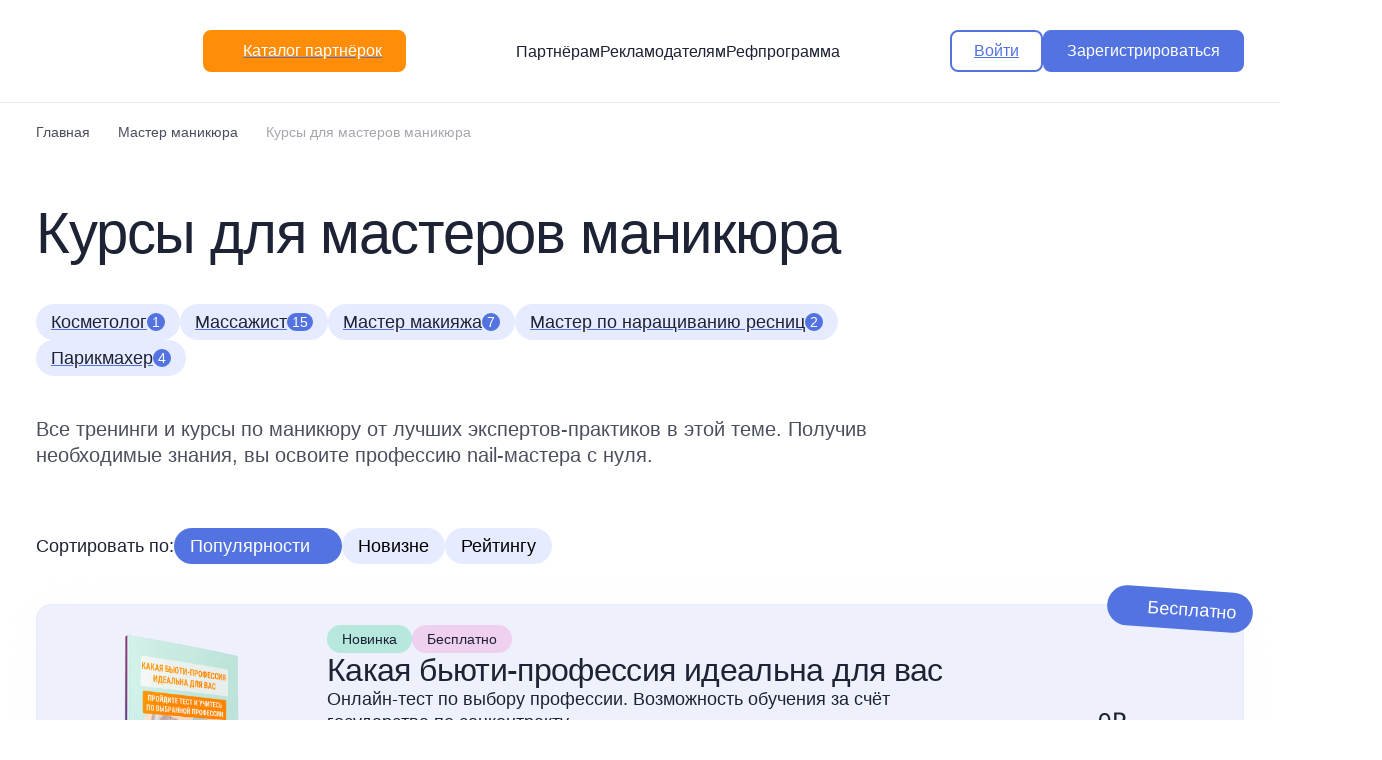

--- FILE ---
content_type: text/html; charset=UTF-8
request_url: https://salid.ru/master-manikyura/kursy
body_size: 17829
content:

<!DOCTYPE html>
<html prefix=”og: http://ogp.me/ns#”  lang="ru" dir="ltr" prefix="content: http://purl.org/rss/1.0/modules/content/  dc: http://purl.org/dc/terms/  foaf: http://xmlns.com/foaf/0.1/  og: http://ogp.me/ns#  rdfs: http://www.w3.org/2000/01/rdf-schema#  schema: http://schema.org/  sioc: http://rdfs.org/sioc/ns#  sioct: http://rdfs.org/sioc/types#  skos: http://www.w3.org/2004/02/skos/core#  xsd: http://www.w3.org/2001/XMLSchema# ">
<head>
    <meta charset="utf-8" />
<meta property="og:locale" content="ru_RU" />
<meta property="og:site_name" content="Самый крупный EdTech-каталог партнёрсих программ" />
<meta property="og:image" content="https://salid.ru/themes/magic/css/salid_new_ads_webmaster/img/logo_768x768.png" />
<meta property="og:image:width" content="768" />
<meta property="og:image:height" content="768" />
<meta property="og:type" content="website" />
<meta property="og:title" content="Курсы для мастеров маникюра" />
<meta property="og:description" content="Курсы для мастеров маникюра в крупнейшем каталоге САЛИД" />
<meta property="og:image:secure_url" content="https://salid.ru/themes/magic/css/salid_new_ads_webmaster/img/logo_768x768.png" />
<meta property="vk:image" content="https://salid.ru/themes/magic/css/salid_new_ads_webmaster/img/logo_768x768.png" />
<meta property="fb:image" content="https://salid.ru/themes/magic/css/salid_new_ads_webmaster/img/logo_768x768.png" />
<meta property="og:image:alt" content="Курсы для мастеров маникюра" />
<meta property="og:url" content="https://salid.ru//master-manikyura/kursy" />
<meta property="twitter:title" content="Курсы для мастеров маникюра" />
<meta property="twitter:description" content="Курсы для мастеров маникюра в крупнейшем каталоге САЛИД" />
<meta property="twitter:url" content="https://salid.ru//master-manikyura/kursy" />
<meta property="twitter:image" content="https://salid.ru/themes/magic/css/salid_new_ads_webmaster/img/logo_768x768.png" />
<meta name="description" content="Онлайн-курсы мастеров маникюра с нуля на САЛИД ✅ Самый крупный каталог тренингов, семинаров и т.д. ☝️ Ещё больше читайте на сайте" />
<meta name="keywords" content="тренинги по маникюру, курсы по маникюру" />
<link rel="canonical" href="https://salid.ru/master-manikyura/kursy" />
<meta name="MobileOptimized" content="width" />
<meta name="HandheldFriendly" content="true" />
<meta name="viewport" content="width=device-width, initial-scale=1.0" />
<link rel="shortcut icon" href="/favicon.svg" type="image/svg+xml" />

        <title>Курсы для мастеров маникюра в крупнейшем каталоге САЛИД</title>
        <link rel="stylesheet" media="all" href="/sites/default/files/css/css_7FViQmoxrlODPOr4XYfK9uzWliz7t4uJtxjAi-GcdP0.css?t96488" />
<link rel="stylesheet" media="all" href="/sites/default/files/css/css_Lxn2y8TrhkKOpri-SpW34U96Rd3SVHSyQSdowOWTaJw.css?t96488" />
<link rel="stylesheet" media="all" href="/themes/magic/salid_front/css/main.min.css?v=2&amp;t96488" />
<link rel="stylesheet" media="all" href="/sites/default/files/css/css_ArBGDvbngK9FNPnx-oNtpBnfSse94QIVikp01fQdrDQ.css?t96488" />

            
<!--[if lte IE 8]>
<script src="/sites/default/files/js/js_VtafjXmRvoUgAzqzYTA3Wrjkx9wcWhjP0G4ZnnqRamA.js"></script>
<![endif]-->
<script src="https://vk.com/js/api/openapi.js?162"></script>
<script src="https://cdn.jsdelivr.net/npm/chart.js?_v=20240519184930"></script>


                                                    
                <!-- Yandex.Metrika counter -->
                <script type="text/javascript">
                    (function(m,e,t,r,i,k,a){
                        m[i]=m[i]||function(){(m[i].a=m[i].a||[]).push(arguments)};
                        m[i].l=1*new Date();
                        for (var j = 0; j < document.scripts.length; j++) {if (document.scripts[j].src === r) { return; }}
                        k=e.createElement(t),a=e.getElementsByTagName(t)[0],k.async=1,k.src=r,a.parentNode.insertBefore(k,a)
                    })(window, document,'script','https://mc.webvisor.org/metrika/tag_ww.js', 'ym');

                    ym(26877960, 'init', {webvisor:true, trackHash:true, clickmap:true, accurateTrackBounce:true, trackLinks:true});
                </script>
                <!-- /Yandex.Metrika counter -->




                </head>
<body class="user-not-logged-in path-catalog" data-user="0">
<a href="#main-content" class="visually-hidden focusable skip-link">
    Перейти к основному содержанию
</a>

  <div class="dialog-off-canvas-main-canvas" data-off-canvas-main-canvas>
    


<div class="root ">

  <header class="header">
    <div class="container">
      <div class="header__wrap">
        <div class="header__group">
          <button type="button" class="header__hamburger header__hamburger--md" data-mobile-toggle>
            <i>

              <svg class="ico-svg" viewBox="0 0 24 24" xmlns="http://www.w3.org/2000/svg">
                <use xlink:href="/themes/magic/salid_front/img/sprites/sprite.svg#menu" xmlns:xlink="http://www.w3.org/1999/xlink"></use>
              </svg>

            </i>
            <i>

              <svg class="ico-svg" viewBox="0 0 24 24" xmlns="http://www.w3.org/2000/svg">
                <use xlink:href="/themes/magic/salid_front/img/sprites/sprite.svg#close" xmlns:xlink="http://www.w3.org/1999/xlink"></use>
              </svg>

            </i>
          </button>
          <a href="/" class="header__logo">
            <img src="/themes/magic/salid_front/img/salid_logo.svg" class="img-fluid" alt="">
          </a><!-- .header__logo -->
          <div class="d-none d-block-md d-none-xl">
            <a href="/partnerskaya-programma" type="button" class="btn btn-secondary header__button">
              <i>

                <svg class="ico-svg" viewBox="0 0 24 24" xmlns="http://www.w3.org/2000/svg">
                  <use xlink:href="/themes/magic/salid_front/img/sprites/sprite.svg#menu2" xmlns:xlink="http://www.w3.org/1999/xlink"></use>
                </svg>

              </i>
              <i>

                <svg class="ico-svg" viewBox="0 0 24 24" xmlns="http://www.w3.org/2000/svg">
                  <use xlink:href="/themes/magic/salid_front/img/sprites/sprite.svg#close" xmlns:xlink="http://www.w3.org/1999/xlink"></use>
                </svg>

              </i>
              <span>Каталог</span>
            </a>
          </div>
          <div class="d-none d-block-xl">
            <a href="/partnerskaya-programma">
            <button type="button" class="btn btn-secondary header__button" >
              <i>

                <svg class="ico-svg" viewBox="0 0 24 24" xmlns="http://www.w3.org/2000/svg">
                  <use xlink:href="/themes/magic/salid_front/img/sprites/sprite.svg#menu2" xmlns:xlink="http://www.w3.org/1999/xlink"></use>
                </svg>

              </i>
              <i>

                <svg class="ico-svg" viewBox="0 0 24 24" xmlns="http://www.w3.org/2000/svg">
                  <use xlink:href="/themes/magic/salid_front/img/sprites/sprite.svg#close" xmlns:xlink="http://www.w3.org/1999/xlink"></use>
                </svg>

              </i>
              <span>Каталог партнёрок</span>
            </button>
            </a>
          </div>
        </div><!-- .header__group -->
        <div class="header__nav">
          <a href="/" class="header__link">Партнёрам</a>
          <a href="/add" class="header__link">Рекламодателям</a>
          <a href="/ref" class="header__link">Рефпрограмма</a>

        </div><!-- .header__nav -->
        <div class="header__group">

          
              <div class="d-none d-flex-md column-gap-20">
                <a href="/login">
                  <button type="button" class="btn btn-outline-primary">
                    <span>Войти</span>
                  </button>
                </a>
                <a href="/registraciya">
                  <button type="button" class="btn btn-primary">
                    <span>Зарегистрироваться</span>
                  </button>
                </a>
              </div>

          


          <button type="button" class="header__hamburger header__hamburger--sm" data-mobile-toggle>
            <i>

              <svg class="ico-svg" viewBox="0 0 24 24" xmlns="http://www.w3.org/2000/svg">
                <use xlink:href="/themes/magic/salid_front/img/sprites/sprite.svg#menu" xmlns:xlink="http://www.w3.org/1999/xlink"></use>
              </svg>

            </i>
            <i>

              <svg class="ico-svg" viewBox="0 0 24 24" xmlns="http://www.w3.org/2000/svg">
                <use xlink:href="/themes/magic/salid_front/img/sprites/sprite.svg#close" xmlns:xlink="http://www.w3.org/1999/xlink"></use>
              </svg>

            </i>
          </button>
        </div><!-- .header__group -->
      </div>
    </div>
  </header><!-- .header -->


        <div class="region region-salid-catregory-menu">
    <div id="block-categorymenu" class="block-catalog block-category-menu">
  
    
      


<div class="nav-mobile">
  <div class="nav-mobile__container">
    <div class="mb-20">
      <a href="/add" class="nav-mobile__link">Онлайн-школам</a>
    </div>
    <div class="mb-20">
      <a href="/ref" class="nav-mobile__link">Реферальная программа</a>
    </div>
    <div class="mb-20 d-none-md">
      <a href="/partnerskaya-programma">
        <button type="button" class="btn btn-secondary w-100" >
          <i>

            <svg class="ico-svg" viewBox="0 0 16 16" xmlns="http://www.w3.org/2000/svg">
              <use xlink:href="/themes/magic/salid_front/img/sprites/sprite.svg?v=2#menu2" xmlns:xlink="http://www.w3.org/1999/xlink"></use>
            </svg>

          </i>
          <span>Каталог партнёрок</span>
        </button>
      </a>
    </div>

    <div class="mb-20 d-none-md">
      <a href="/registraciya"  class="btn btn-primary w-100">
        <span>Зарегистрироваться</span>
      </a>
    </div>
    <div class="mb-20 d-none-md">
      <a href="/login"  class="btn btn-outline-primary w-100">
        <span>Войти</span>
      </a>

    </div>

    <div class="d-flex align-center justify-content-center column-gap-15">
      <a href="https://www.youtube.com/channel/UC6INC9xvFumbMJZO1XF8tpA" class="btn-social">

        <svg class="ico-svg" viewBox="0 0 60 60" xmlns="http://www.w3.org/2000/svg">
          <use xlink:href="/themes/magic/salid_front/img/sprites/sprite.svg?v=2#youtube" xmlns:xlink="http://www.w3.org/1999/xlink"></use>
        </svg>

      </a>
      <a href="https://t.me/salidru" class="btn-social">

        <svg class="ico-svg" viewBox="0 0 60 60" xmlns="http://www.w3.org/2000/svg">
          <use xlink:href="/themes/magic/salid_front/img/sprites/sprite.svg?v=2#telegram" xmlns:xlink="http://www.w3.org/1999/xlink"></use>
        </svg>

      </a>
      <a href="https://vk.com/salidru" class="btn-social">

        <svg class="ico-svg" viewBox="0 0 60 60" xmlns="http://www.w3.org/2000/svg">
          <use xlink:href="/themes/magic/salid_front/img/sprites/sprite.svg?v=2#vk" xmlns:xlink="http://www.w3.org/1999/xlink"></use>
        </svg>

      </a>
      <a href="https://vc.ru/u/1261662-salid" class="btn-social">

        <svg class="ico-svg" viewBox="0 0 60 60" xmlns="http://www.w3.org/2000/svg">
          <use xlink:href="/themes/magic/salid_front/img/sprites/sprite.svg?v=2#vc" xmlns:xlink="http://www.w3.org/1999/xlink"></use>
        </svg>

      </a>
    </div>
  </div>
</div><!-- .mobile-nav -->

<nav class="nav" data-nav><div class="nav__container"><div class="nav__primary" data-nav-primary><a  class="nav__parent active" data-nav-parent="01">
        <span>Саморазвитие</span>
        <i>

          <svg class="ico-svg" viewBox="0 0 24 24" xmlns="http://www.w3.org/2000/svg">
            <use xlink:href="/themes/magic/salid_front/img/sprites/sprite.svg#angle_right" xmlns:xlink="http://www.w3.org/1999/xlink"></use>
          </svg>

        </i>
      </a><!-- .nav__parent --><a  class="nav__parent " data-nav-parent="53">
        <span>Психология и эзотерика</span>
        <i>

          <svg class="ico-svg" viewBox="0 0 24 24" xmlns="http://www.w3.org/2000/svg">
            <use xlink:href="/themes/magic/salid_front/img/sprites/sprite.svg#angle_right" xmlns:xlink="http://www.w3.org/1999/xlink"></use>
          </svg>

        </i>
      </a><!-- .nav__parent --><a  class="nav__parent " data-nav-parent="435">
        <span>Иностранные языки</span>
        <i>

          <svg class="ico-svg" viewBox="0 0 24 24" xmlns="http://www.w3.org/2000/svg">
            <use xlink:href="/themes/magic/salid_front/img/sprites/sprite.svg#angle_right" xmlns:xlink="http://www.w3.org/1999/xlink"></use>
          </svg>

        </i>
      </a><!-- .nav__parent --><a  class="nav__parent " data-nav-parent="57">
        <span>Семья и дети</span>
        <i>

          <svg class="ico-svg" viewBox="0 0 24 24" xmlns="http://www.w3.org/2000/svg">
            <use xlink:href="/themes/magic/salid_front/img/sprites/sprite.svg#angle_right" xmlns:xlink="http://www.w3.org/1999/xlink"></use>
          </svg>

        </i>
      </a><!-- .nav__parent --><a  class="nav__parent " data-nav-parent="2700">
        <span>Школа и институт</span>
        <i>

          <svg class="ico-svg" viewBox="0 0 24 24" xmlns="http://www.w3.org/2000/svg">
            <use xlink:href="/themes/magic/salid_front/img/sprites/sprite.svg#angle_right" xmlns:xlink="http://www.w3.org/1999/xlink"></use>
          </svg>

        </i>
      </a><!-- .nav__parent --><a  class="nav__parent " data-nav-parent="1583">
        <span>Хобби и увлечения</span>
        <i>

          <svg class="ico-svg" viewBox="0 0 24 24" xmlns="http://www.w3.org/2000/svg">
            <use xlink:href="/themes/magic/salid_front/img/sprites/sprite.svg#angle_right" xmlns:xlink="http://www.w3.org/1999/xlink"></use>
          </svg>

        </i>
      </a><!-- .nav__parent --><a  class="nav__parent " data-nav-parent="94">
        <span>Здоровье и спорт</span>
        <i>

          <svg class="ico-svg" viewBox="0 0 24 24" xmlns="http://www.w3.org/2000/svg">
            <use xlink:href="/themes/magic/salid_front/img/sprites/sprite.svg#angle_right" xmlns:xlink="http://www.w3.org/1999/xlink"></use>
          </svg>

        </i>
      </a><!-- .nav__parent --><a  class="nav__parent " data-nav-parent="9">
        <span>Для женщин</span>
        <i>

          <svg class="ico-svg" viewBox="0 0 24 24" xmlns="http://www.w3.org/2000/svg">
            <use xlink:href="/themes/magic/salid_front/img/sprites/sprite.svg#angle_right" xmlns:xlink="http://www.w3.org/1999/xlink"></use>
          </svg>

        </i>
      </a><!-- .nav__parent --><a  class="nav__parent " data-nav-parent="88">
        <span>Для мужчин</span>
        <i>

          <svg class="ico-svg" viewBox="0 0 24 24" xmlns="http://www.w3.org/2000/svg">
            <use xlink:href="/themes/magic/salid_front/img/sprites/sprite.svg#angle_right" xmlns:xlink="http://www.w3.org/1999/xlink"></use>
          </svg>

        </i>
      </a><!-- .nav__parent --><a  class="nav__parent " data-nav-parent="5">
        <span>Бизнес и финансы</span>
        <i>

          <svg class="ico-svg" viewBox="0 0 24 24" xmlns="http://www.w3.org/2000/svg">
            <use xlink:href="/themes/magic/salid_front/img/sprites/sprite.svg#angle_right" xmlns:xlink="http://www.w3.org/1999/xlink"></use>
          </svg>

        </i>
      </a><!-- .nav__parent --><a  class="nav__parent " data-nav-parent="2615">
        <span>Маркетинг и реклама</span>
        <i>

          <svg class="ico-svg" viewBox="0 0 24 24" xmlns="http://www.w3.org/2000/svg">
            <use xlink:href="/themes/magic/salid_front/img/sprites/sprite.svg#angle_right" xmlns:xlink="http://www.w3.org/1999/xlink"></use>
          </svg>

        </i>
      </a><!-- .nav__parent --><a  class="nav__parent " data-nav-parent="45">
        <span>Инвестирование и трейдинг</span>
        <i>

          <svg class="ico-svg" viewBox="0 0 24 24" xmlns="http://www.w3.org/2000/svg">
            <use xlink:href="/themes/magic/salid_front/img/sprites/sprite.svg#angle_right" xmlns:xlink="http://www.w3.org/1999/xlink"></use>
          </svg>

        </i>
      </a><!-- .nav__parent --><a  class="nav__parent " data-nav-parent="4029">
        <span>Удалённая работа</span>
        <i>

          <svg class="ico-svg" viewBox="0 0 24 24" xmlns="http://www.w3.org/2000/svg">
            <use xlink:href="/themes/magic/salid_front/img/sprites/sprite.svg#angle_right" xmlns:xlink="http://www.w3.org/1999/xlink"></use>
          </svg>

        </i>
      </a><!-- .nav__parent --><a  class="nav__parent " data-nav-parent="3873">
        <span>Повышение квалификации</span>
        <i>

          <svg class="ico-svg" viewBox="0 0 24 24" xmlns="http://www.w3.org/2000/svg">
            <use xlink:href="/themes/magic/salid_front/img/sprites/sprite.svg#angle_right" xmlns:xlink="http://www.w3.org/1999/xlink"></use>
          </svg>

        </i>
      </a><!-- .nav__parent --><a  class="nav__parent " data-nav-parent="2651">
        <span>Программирование</span>
        <i>

          <svg class="ico-svg" viewBox="0 0 24 24" xmlns="http://www.w3.org/2000/svg">
            <use xlink:href="/themes/magic/salid_front/img/sprites/sprite.svg#angle_right" xmlns:xlink="http://www.w3.org/1999/xlink"></use>
          </svg>

        </i>
      </a><!-- .nav__parent --><a  class="nav__parent " data-nav-parent="3840">
        <span>Дизайн и архитектура</span>
        <i>

          <svg class="ico-svg" viewBox="0 0 24 24" xmlns="http://www.w3.org/2000/svg">
            <use xlink:href="/themes/magic/salid_front/img/sprites/sprite.svg#angle_right" xmlns:xlink="http://www.w3.org/1999/xlink"></use>
          </svg>

        </i>
      </a><!-- .nav__parent --><a  class="nav__parent " data-nav-parent="427">
        <span>Ремонт и строительство</span>
        <i>

          <svg class="ico-svg" viewBox="0 0 24 24" xmlns="http://www.w3.org/2000/svg">
            <use xlink:href="/themes/magic/salid_front/img/sprites/sprite.svg#angle_right" xmlns:xlink="http://www.w3.org/1999/xlink"></use>
          </svg>

        </i>
      </a><!-- .nav__parent --></div><div class="nav__secondary" data-nav-secondary>

<div class="nav__child" data-nav-child="01">
    <div class="nav__header">
        <button type="button" class="nav__back" data-nav-backward>

            <svg class="ico-svg" viewBox="0 0 24 24" xmlns="http://www.w3.org/2000/svg">
                <use xlink:href="/themes/magic/salid_front/img/sprites/sprite.svg#arrow_prev"
                     xmlns:xlink="http://www.w3.org/1999/xlink"></use>
            </svg>

        </button>
        <div class="nav__title">Саморазвитие</div>
    </div><!-- .nav__header -->
                                                                                                                                                                                    
            <div class="nav__body">

                <div class="nav__menu">

                    
                        <div class="nav-group">
                            <div class="nav-group__title">
                                <a href="/ehffektivnost">Личная эффективность</a>
                            </div>
                            <ul class="nav-group__menu">
                                                                    <li class="nav-group__item">
                                        <a href="/samodisciplina"
                                           class="nav-group__link">Самодисциплина</a>
                                    </li>
                                                                    <li class="nav-group__item">
                                        <a href="/planirovanie"
                                           class="nav-group__link">Тайм-менеджмент</a>
                                    </li>
                                                                    <li class="nav-group__item">
                                        <a href="/celi-zhelaniya"
                                           class="nav-group__link">Цели и желания</a>
                                    </li>
                                                            </ul>
                        </div><!-- .nav-group -->




                    
                        <div class="nav-group">
                            <div class="nav-group__title">
                                <a href="/lichnostnyj-rost">Личностный рост</a>
                            </div>
                            <ul class="nav-group__menu">
                                                                    <li class="nav-group__item">
                                        <a href="/liderstvo"
                                           class="nav-group__link">Лидерство</a>
                                    </li>
                                                                    <li class="nav-group__item">
                                        <a href="/motivaciya"
                                           class="nav-group__link">Мотивация</a>
                                    </li>
                                                                    <li class="nav-group__item">
                                        <a href="/strahi"
                                           class="nav-group__link">Преодоление страхов</a>
                                    </li>
                                                                    <li class="nav-group__item">
                                        <a href="/privlechenie-deneg"
                                           class="nav-group__link">Привлечение денег</a>
                                    </li>
                                                                    <li class="nav-group__item">
                                        <a href="/samoocenka"
                                           class="nav-group__link">Самооценка</a>
                                    </li>
                                                                    <li class="nav-group__item">
                                        <a href="/samorealizaciya"
                                           class="nav-group__link">Самореализация</a>
                                    </li>
                                                                    <li class="nav-group__item">
                                        <a href="/finansy"
                                           class="nav-group__link">Финансовая грамотность</a>
                                    </li>
                                                            </ul>
                        </div><!-- .nav-group -->




                    
                        <div class="nav-group">
                            <div class="nav-group__title">
                                <a href="/navyki">Развитие навыков</a>
                            </div>
                            <ul class="nav-group__menu">
                                                                    <li class="nav-group__item">
                                        <a href="/netvorking"
                                           class="nav-group__link">Нетворкинг</a>
                                    </li>
                                                                    <li class="nav-group__item">
                                        <a href="/kommunikaciya"
                                           class="nav-group__link">Ораторское искусство</a>
                                    </li>
                                                                    <li class="nav-group__item">
                                        <a href="/razvitie-intellekta"
                                           class="nav-group__link">Развитие интеллекта</a>
                                    </li>
                                                                    <li class="nav-group__item">
                                        <a href="/skorochtenie"
                                           class="nav-group__link">Скорочтение</a>
                                    </li>
                                                                    <li class="nav-group__item">
                                        <a href="/pamyat"
                                           class="nav-group__link">Улучшение памяти</a>
                                    </li>
                                                                    <li class="nav-group__item">
                                        <a href="/ehmocii"
                                           class="nav-group__link">Управление эмоциями</a>
                                    </li>
                                                                    <li class="nav-group__item">
                                        <a href="/privychki"
                                           class="nav-group__link">Формирование привычек</a>
                                    </li>
                                                            </ul>
                        </div><!-- .nav-group -->




                                    </div><!-- .nav__menu -->

                <div class="nav__offers">

                                            
<div class="card">
    <div class="nav-offer">
        <div class="nav-offer__tags">
                        <a href="#" class="tag tag--round tag--green">
                <span>Новинка</span>
            </a>
                                            </div><!-- .nav-offer__tags -->
        <div class="nav-offer__media">
            <a href="/kurs/klub-udalenshchikov" class="nav-offer__image">
                <picture>
                    <source srcset="/sites/default/files/course/udalenschiki-min.png"
                            type="image/webp">
                    <img src="/sites/default/files/course/udalenschiki-min.png"
                         class="img-fluid" alt="">
                </picture>
            </a>
        </div>
        <div class="nav-offer__title">
            <a href="/kurs/klub-udalenshchikov">Клуб Удалёнщиков</a>
        </div>
    </div><!-- .nav-offer -->
</div><!-- .card -->

                                            
<div class="card">
    <div class="nav-offer">
        <div class="nav-offer__tags">
                        <a href="#" class="tag tag--round tag--green">
                <span>Новинка</span>
            </a>
                                            </div><!-- .nav-offer__tags -->
        <div class="nav-offer__media">
            <a href="/kurs/12-stupeney-na-puti-k-sebe" class="nav-offer__image">
                <picture>
                    <source srcset="/sites/default/files/course/12_stupeney_na_puti_k_sebe-min.png"
                            type="image/webp">
                    <img src="/sites/default/files/course/12_stupeney_na_puti_k_sebe-min.png"
                         class="img-fluid" alt="">
                </picture>
            </a>
        </div>
        <div class="nav-offer__title">
            <a href="/kurs/12-stupeney-na-puti-k-sebe">12 ступеней на пути к себе. 12 шагов к своему подсознанию</a>
        </div>
    </div><!-- .nav-offer -->
</div><!-- .card -->

                    
                </div><!-- .nav__offers -->

            </div><!-- .nav__body -->


                                                            </div><!-- .nav__child 10 -->

<div class="nav__child" data-nav-child="53">
    <div class="nav__header">
        <button type="button" class="nav__back" data-nav-backward>

            <svg class="ico-svg" viewBox="0 0 24 24" xmlns="http://www.w3.org/2000/svg">
                <use xlink:href="/themes/magic/salid_front/img/sprites/sprite.svg#arrow_prev"
                     xmlns:xlink="http://www.w3.org/1999/xlink"></use>
            </svg>

        </button>
        <div class="nav__title">Психология и эзотерика</div>
    </div><!-- .nav__header -->
                                                                                                                                                            
            <div class="nav__body">

                <div class="nav__menu">

                    
                        <div class="nav-group">
                            <div class="nav-group__title">
                                <a href="/psihologiya-cheloveka">Общая психология</a>
                            </div>
                            <ul class="nav-group__menu">
                                                                    <li class="nav-group__item">
                                        <a href="/detskaya-psihologiya"
                                           class="nav-group__link">Детская психология</a>
                                    </li>
                                                                    <li class="nav-group__item">
                                        <a href="/parapsihologiya"
                                           class="nav-group__link">Парапсихология</a>
                                    </li>
                                                                    <li class="nav-group__item">
                                        <a href="/psihologiya-zhenshchin"
                                           class="nav-group__link">Психология женщин</a>
                                    </li>
                                                                    <li class="nav-group__item">
                                        <a href="/psihologiya-muzhchin"
                                           class="nav-group__link">Психология мужчин</a>
                                    </li>
                                                                    <li class="nav-group__item">
                                        <a href="/psihologiya-otnoshenij"
                                           class="nav-group__link">Психология отношений</a>
                                    </li>
                                                                    <li class="nav-group__item">
                                        <a href="/socialnaya-psihologiya"
                                           class="nav-group__link">Социальная психология</a>
                                    </li>
                                                            </ul>
                        </div><!-- .nav-group -->




                    
                        <div class="nav-group">
                            <div class="nav-group__title">
                                <a href="/psihologicheskie-tehniki">Психологические техники</a>
                            </div>
                            <ul class="nav-group__menu">
                                                                    <li class="nav-group__item">
                                        <a href="/nlp"
                                           class="nav-group__link">НЛП</a>
                                    </li>
                                                                    <li class="nav-group__item">
                                        <a href="/rasstanovki"
                                           class="nav-group__link">Расстановки</a>
                                    </li>
                                                            </ul>
                        </div><!-- .nav-group -->




                    
                        <div class="nav-group">
                            <div class="nav-group__title">
                                <a href="/ezoterika">Эзотерика</a>
                            </div>
                            <ul class="nav-group__menu">
                                                                    <li class="nav-group__item">
                                        <a href="/astrologiya"
                                           class="nav-group__link">Астрология</a>
                                    </li>
                                                                    <li class="nav-group__item">
                                        <a href="/numerologiya"
                                           class="nav-group__link">Нумерология</a>
                                    </li>
                                                                    <li class="nav-group__item">
                                        <a href="/taro"
                                           class="nav-group__link">Таро</a>
                                    </li>
                                                            </ul>
                        </div><!-- .nav-group -->




                                    </div><!-- .nav__menu -->

                <div class="nav__offers">

                                            
<div class="card">
    <div class="nav-offer">
        <div class="nav-offer__tags">
                        <a href="#" class="tag tag--round tag--green">
                <span>Новинка</span>
            </a>
                                            </div><!-- .nav-offer__tags -->
        <div class="nav-offer__media">
            <a href="/kurs/ehnergiya-zhizni" class="nav-offer__image">
                <picture>
                    <source srcset="/sites/default/files/course/energiya_zhizni-min.png"
                            type="image/webp">
                    <img src="/sites/default/files/course/energiya_zhizni-min.png"
                         class="img-fluid" alt="">
                </picture>
            </a>
        </div>
        <div class="nav-offer__title">
            <a href="/kurs/ehnergiya-zhizni">Энергия жизни</a>
        </div>
    </div><!-- .nav-offer -->
</div><!-- .card -->

                                            
<div class="card">
    <div class="nav-offer">
        <div class="nav-offer__tags">
                        <a href="#" class="tag tag--round tag--green">
                <span>Новинка</span>
            </a>
                                            </div><!-- .nav-offer__tags -->
        <div class="nav-offer__media">
            <a href="/kurs/magiya-zhenskoy-seksualnosti" class="nav-offer__image">
                <picture>
                    <source srcset="/sites/default/files/course/magiya_zhenskoy_seksualnosti-min.png"
                            type="image/webp">
                    <img src="/sites/default/files/course/magiya_zhenskoy_seksualnosti-min.png"
                         class="img-fluid" alt="">
                </picture>
            </a>
        </div>
        <div class="nav-offer__title">
            <a href="/kurs/magiya-zhenskoy-seksualnosti">Магия женской сексуальности. Как стать Женщиной, о которой мечтает каждый мужчина</a>
        </div>
    </div><!-- .nav-offer -->
</div><!-- .card -->

                    
                </div><!-- .nav__offers -->

            </div><!-- .nav__body -->


                                                                                    </div><!-- .nav__child 10 -->

<div class="nav__child" data-nav-child="435">
    <div class="nav__header">
        <button type="button" class="nav__back" data-nav-backward>

            <svg class="ico-svg" viewBox="0 0 24 24" xmlns="http://www.w3.org/2000/svg">
                <use xlink:href="/themes/magic/salid_front/img/sprites/sprite.svg#arrow_prev"
                     xmlns:xlink="http://www.w3.org/1999/xlink"></use>
            </svg>

        </button>
        <div class="nav__title">Иностранные языки</div>
    </div><!-- .nav__header -->
                                                                                                
            <div class="nav__body">

                <div class="nav__menu">

                    
                        <div class="nav-group">
                            <div class="nav-group__title">
                                <a href="/english">Английский язык</a>
                            </div>
                            <ul class="nav-group__menu">
                                                            </ul>
                        </div><!-- .nav-group -->




                    
                        <div class="nav-group">
                            <div class="nav-group__title">
                                <a href="/ispanskij">Испанский язык</a>
                            </div>
                            <ul class="nav-group__menu">
                                                            </ul>
                        </div><!-- .nav-group -->




                    
                        <div class="nav-group">
                            <div class="nav-group__title">
                                <a href="/italyanskij">Итальянский язык</a>
                            </div>
                            <ul class="nav-group__menu">
                                                            </ul>
                        </div><!-- .nav-group -->




                    
                        <div class="nav-group">
                            <div class="nav-group__title">
                                <a href="/kitajskij">Китайский язык</a>
                            </div>
                            <ul class="nav-group__menu">
                                                            </ul>
                        </div><!-- .nav-group -->




                    
                        <div class="nav-group">
                            <div class="nav-group__title">
                                <a href="/nemeckij">Немецкий язык</a>
                            </div>
                            <ul class="nav-group__menu">
                                                            </ul>
                        </div><!-- .nav-group -->




                    
                        <div class="nav-group">
                            <div class="nav-group__title">
                                <a href="/francuzskij">Французский язык</a>
                            </div>
                            <ul class="nav-group__menu">
                                                            </ul>
                        </div><!-- .nav-group -->




                    
                        <div class="nav-group">
                            <div class="nav-group__title">
                                <a href="/yaponskij">Японский язык</a>
                            </div>
                            <ul class="nav-group__menu">
                                                            </ul>
                        </div><!-- .nav-group -->




                                    </div><!-- .nav__menu -->

                <div class="nav__offers">

                                            
<div class="card">
    <div class="nav-offer">
        <div class="nav-offer__tags">
                        <a href="#" class="tag tag--round tag--green">
                <span>Новинка</span>
            </a>
                                            </div><!-- .nav-offer__tags -->
        <div class="nav-offer__media">
            <a href="/kurs/analiziruem-kriptorynok-pravilno" class="nav-offer__image">
                <picture>
                    <source srcset="/sites/default/files/course/analiziruem_kriptorynok_pravilno-min.png"
                            type="image/webp">
                    <img src="/sites/default/files/course/analiziruem_kriptorynok_pravilno-min.png"
                         class="img-fluid" alt="">
                </picture>
            </a>
        </div>
        <div class="nav-offer__title">
            <a href="/kurs/analiziruem-kriptorynok-pravilno">Анализируем крипторынок правильно</a>
        </div>
    </div><!-- .nav-offer -->
</div><!-- .card -->

                    
                </div><!-- .nav__offers -->

            </div><!-- .nav__body -->


                                                                                                                                                </div><!-- .nav__child 10 -->

<div class="nav__child" data-nav-child="57">
    <div class="nav__header">
        <button type="button" class="nav__back" data-nav-backward>

            <svg class="ico-svg" viewBox="0 0 24 24" xmlns="http://www.w3.org/2000/svg">
                <use xlink:href="/themes/magic/salid_front/img/sprites/sprite.svg#arrow_prev"
                     xmlns:xlink="http://www.w3.org/1999/xlink"></use>
            </svg>

        </button>
        <div class="nav__title">Семья и дети</div>
    </div><!-- .nav__header -->
                                                                                                                                                                                                
            <div class="nav__body">

                <div class="nav__menu">

                    
                        <div class="nav-group">
                            <div class="nav-group__title">
                                <a href="/roditeli">Для родителей</a>
                            </div>
                            <ul class="nav-group__menu">
                                                                    <li class="nav-group__item">
                                        <a href="/beremennost"
                                           class="nav-group__link">Беременность и роды</a>
                                    </li>
                                                                    <li class="nav-group__item">
                                        <a href="/otnosheniya"
                                           class="nav-group__link">Отношения</a>
                                    </li>
                                                            </ul>
                        </div><!-- .nav-group -->




                    
                        <div class="nav-group">
                            <div class="nav-group__title">
                                <a href="/razvitie-detej">Развитие детей</a>
                            </div>
                            <ul class="nav-group__menu">
                                                                    <li class="nav-group__item">
                                        <a href="/vospitanie-detej"
                                           class="nav-group__link">Воспитание детей</a>
                                    </li>
                                                                    <li class="nav-group__item">
                                        <a href="/detskoe-pitanie"
                                           class="nav-group__link">Детское питание</a>
                                    </li>
                                                                    <li class="nav-group__item">
                                        <a href="/razvitie-shkolnika"
                                           class="nav-group__link">Для школьников</a>
                                    </li>
                                                                    <li class="nav-group__item">
                                        <a href="/zdorove-rebyonka"
                                           class="nav-group__link">Здоровье ребёнка</a>
                                    </li>
                                                                    <li class="nav-group__item">
                                        <a href="/logopediya"
                                           class="nav-group__link">Логопедия</a>
                                    </li>
                                                            </ul>
                        </div><!-- .nav-group -->




                                    </div><!-- .nav__menu -->

                <div class="nav__offers">

                                            
<div class="card">
    <div class="nav-offer">
        <div class="nav-offer__tags">
                                            </div><!-- .nav-offer__tags -->
        <div class="nav-offer__media">
            <a href="/kurs/matematika-dlya-shkolnikov-1-8-klass" class="nav-offer__image">
                <picture>
                    <source srcset="/sites/default/files/course/matematika_dlya_shkolnikov-min.png"
                            type="image/webp">
                    <img src="/sites/default/files/course/matematika_dlya_shkolnikov-min.png"
                         class="img-fluid" alt="">
                </picture>
            </a>
        </div>
        <div class="nav-offer__title">
            <a href="/kurs/matematika-dlya-shkolnikov-1-8-klass">Математика для школьников 1-8 класс</a>
        </div>
    </div><!-- .nav-offer -->
</div><!-- .card -->

                                            
<div class="card">
    <div class="nav-offer">
        <div class="nav-offer__tags">
                                            </div><!-- .nav-offer__tags -->
        <div class="nav-offer__media">
            <a href="/kurs/mentalnaya-arifmetika-dlya-detey-ot-5-do-14-let" class="nav-offer__image">
                <picture>
                    <source srcset="/sites/default/files/course/mentalnaya_arifmetika-min.png"
                            type="image/webp">
                    <img src="/sites/default/files/course/mentalnaya_arifmetika-min.png"
                         class="img-fluid" alt="">
                </picture>
            </a>
        </div>
        <div class="nav-offer__title">
            <a href="/kurs/mentalnaya-arifmetika-dlya-detey-ot-5-do-14-let">Ментальная арифметика для детей от 5 до 14 лет</a>
        </div>
    </div><!-- .nav-offer -->
</div><!-- .card -->

                    
                </div><!-- .nav__offers -->

            </div><!-- .nav__body -->


                                                </div><!-- .nav__child 10 -->

<div class="nav__child" data-nav-child="2700">
    <div class="nav__header">
        <button type="button" class="nav__back" data-nav-backward>

            <svg class="ico-svg" viewBox="0 0 24 24" xmlns="http://www.w3.org/2000/svg">
                <use xlink:href="/themes/magic/salid_front/img/sprites/sprite.svg#arrow_prev"
                     xmlns:xlink="http://www.w3.org/1999/xlink"></use>
            </svg>

        </button>
        <div class="nav__title">Школа и институт</div>
    </div><!-- .nav__header -->
                                                                                                                                                                                                                                    
            <div class="nav__body">

                <div class="nav__menu">

                    
                        <div class="nav-group">
                            <div class="nav-group__title">
                                <a href="/podgotovka-k-ege">Подготовка к ЕГЭ</a>
                            </div>
                            <ul class="nav-group__menu">
                                                            </ul>
                        </div><!-- .nav-group -->




                    
                        <div class="nav-group">
                            <div class="nav-group__title">
                                <a href="/podgotovka-k-oge">Подготовка к ОГЭ</a>
                            </div>
                            <ul class="nav-group__menu">
                                                            </ul>
                        </div><!-- .nav-group -->




                    
                        <div class="nav-group">
                            <div class="nav-group__title">
                                <a href="/podgotovka-k-shkole">Подготовка к школе</a>
                            </div>
                            <ul class="nav-group__menu">
                                                            </ul>
                        </div><!-- .nav-group -->




                    
                        <div class="nav-group">
                            <div class="nav-group__title">
                                <a href="/programmirovanie-dlya-detey">Программирование для детей</a>
                            </div>
                            <ul class="nav-group__menu">
                                                            </ul>
                        </div><!-- .nav-group -->




                    
                        <div class="nav-group">
                            <div class="nav-group__title">
                                <a href="/razvitie-shkolnikov">Развитие школьников</a>
                            </div>
                            <ul class="nav-group__menu">
                                                            </ul>
                        </div><!-- .nav-group -->




                                    </div><!-- .nav__menu -->

                <div class="nav__offers">

                                            
<div class="card">
    <div class="nav-offer">
        <div class="nav-offer__tags">
                                            </div><!-- .nav-offer__tags -->
        <div class="nav-offer__media">
            <a href="/kurs/matematika-dlya-shkolnikov-1-8-klass" class="nav-offer__image">
                <picture>
                    <source srcset="/sites/default/files/course/matematika_dlya_shkolnikov-min.png"
                            type="image/webp">
                    <img src="/sites/default/files/course/matematika_dlya_shkolnikov-min.png"
                         class="img-fluid" alt="">
                </picture>
            </a>
        </div>
        <div class="nav-offer__title">
            <a href="/kurs/matematika-dlya-shkolnikov-1-8-klass">Математика для школьников 1-8 класс</a>
        </div>
    </div><!-- .nav-offer -->
</div><!-- .card -->

                                            
<div class="card">
    <div class="nav-offer">
        <div class="nav-offer__tags">
                        <a href="#" class="tag tag--round tag--green">
                <span>Новинка</span>
            </a>
                                            </div><!-- .nav-offer__tags -->
        <div class="nav-offer__media">
            <a href="/kurs/podgotovka-k-ege-i-oge-po-vsem-predmetam" class="nav-offer__image">
                <picture>
                    <source srcset="/sites/default/files/course/podgotovka_k_ege_i_oge_po_vsem_predmetam-min.png"
                            type="image/webp">
                    <img src="/sites/default/files/course/podgotovka_k_ege_i_oge_po_vsem_predmetam-min.png"
                         class="img-fluid" alt="">
                </picture>
            </a>
        </div>
        <div class="nav-offer__title">
            <a href="/kurs/podgotovka-k-ege-i-oge-po-vsem-predmetam">Подготовка к ЕГЭ и ОГЭ по всем предметам</a>
        </div>
    </div><!-- .nav-offer -->
</div><!-- .card -->

                    
                </div><!-- .nav__offers -->

            </div><!-- .nav__body -->


            </div><!-- .nav__child 10 -->

<div class="nav__child" data-nav-child="1583">
    <div class="nav__header">
        <button type="button" class="nav__back" data-nav-backward>

            <svg class="ico-svg" viewBox="0 0 24 24" xmlns="http://www.w3.org/2000/svg">
                <use xlink:href="/themes/magic/salid_front/img/sprites/sprite.svg#arrow_prev"
                     xmlns:xlink="http://www.w3.org/1999/xlink"></use>
            </svg>

        </button>
        <div class="nav__title">Хобби и увлечения</div>
    </div><!-- .nav__header -->
                                                                                                                                                                                                                        
            <div class="nav__body">

                <div class="nav__menu">

                    
                        <div class="nav-group">
                            <div class="nav-group__title">
                                <a href="/videomontaj">Видео</a>
                            </div>
                            <ul class="nav-group__menu">
                                                            </ul>
                        </div><!-- .nav-group -->




                    
                        <div class="nav-group">
                            <div class="nav-group__title">
                                <a href="/kulinariya">Кулинария</a>
                            </div>
                            <ul class="nav-group__menu">
                                                            </ul>
                        </div><!-- .nav-group -->




                    
                        <div class="nav-group">
                            <div class="nav-group__title">
                                <a href="/moda">Мода и стиль</a>
                            </div>
                            <ul class="nav-group__menu">
                                                            </ul>
                        </div><!-- .nav-group -->




                    
                        <div class="nav-group">
                            <div class="nav-group__title">
                                <a href="/obustrojstvo-doma">Обустройство дома</a>
                            </div>
                            <ul class="nav-group__menu">
                                                                    <li class="nav-group__item">
                                        <a href="/zhivotnye"
                                           class="nav-group__link">Животные</a>
                                    </li>
                                                                    <li class="nav-group__item">
                                        <a href="/sad-ogorod"
                                           class="nav-group__link">Сад и огород</a>
                                    </li>
                                                            </ul>
                        </div><!-- .nav-group -->




                    
                        <div class="nav-group">
                            <div class="nav-group__title">
                                <a href="/puteshestviya">Путешествия</a>
                            </div>
                            <ul class="nav-group__menu">
                                                                    <li class="nav-group__item">
                                        <a href="/auto"
                                           class="nav-group__link">Автомобиль</a>
                                    </li>
                                                            </ul>
                        </div><!-- .nav-group -->




                    
                        <div class="nav-group">
                            <div class="nav-group__title">
                                <a href="/rukodelie">Рукоделие</a>
                            </div>
                            <ul class="nav-group__menu">
                                                                    <li class="nav-group__item">
                                        <a href="/valyanie"
                                           class="nav-group__link">Валяние</a>
                                    </li>
                                                                    <li class="nav-group__item">
                                        <a href="/vyazanie"
                                           class="nav-group__link">Вязание</a>
                                    </li>
                                                                    <li class="nav-group__item">
                                        <a href="/shityo"
                                           class="nav-group__link">Кройка и шитьё</a>
                                    </li>
                                                                    <li class="nav-group__item">
                                        <a href="/lepka"
                                           class="nav-group__link">Лепка</a>
                                    </li>
                                                                    <li class="nav-group__item">
                                        <a href="/scrapbooking"
                                           class="nav-group__link">Скрапбукинг</a>
                                    </li>
                                                                    <li class="nav-group__item">
                                        <a href="/floristika"
                                           class="nav-group__link">Флористика</a>
                                    </li>
                                                            </ul>
                        </div><!-- .nav-group -->




                    
                        <div class="nav-group">
                            <div class="nav-group__title">
                                <a href="/tvorchestvo">Творчество</a>
                            </div>
                            <ul class="nav-group__menu">
                                                                    <li class="nav-group__item">
                                        <a href="/aktyorskoe-masterstvo"
                                           class="nav-group__link">Актёрское мастерство</a>
                                    </li>
                                                                    <li class="nav-group__item">
                                        <a href="/vokal"
                                           class="nav-group__link">Вокал</a>
                                    </li>
                                                                    <li class="nav-group__item">
                                        <a href="/risovanie"
                                           class="nav-group__link">Живопись и рисование</a>
                                    </li>
                                                                    <li class="nav-group__item">
                                        <a href="/music"
                                           class="nav-group__link">Музыка</a>
                                    </li>
                                                                    <li class="nav-group__item">
                                        <a href="/tancy"
                                           class="nav-group__link">Танцы</a>
                                    </li>
                                                            </ul>
                        </div><!-- .nav-group -->




                    
                        <div class="nav-group">
                            <div class="nav-group__title">
                                <a href="/tekhnika">Техника</a>
                            </div>
                            <ul class="nav-group__menu">
                                                            </ul>
                        </div><!-- .nav-group -->




                    
                        <div class="nav-group">
                            <div class="nav-group__title">
                                <a href="/foto">Фотография</a>
                            </div>
                            <ul class="nav-group__menu">
                                                            </ul>
                        </div><!-- .nav-group -->




                                    </div><!-- .nav__menu -->

                <div class="nav__offers">

                                            
<div class="card">
    <div class="nav-offer">
        <div class="nav-offer__tags">
                        <a href="#" class="tag tag--round tag--green">
                <span>Новинка</span>
            </a>
                                            </div><!-- .nav-offer__tags -->
        <div class="nav-offer__media">
            <a href="/kurs/o-chyom-laet-vasha-sobaka" class="nav-offer__image">
                <picture>
                    <source srcset="/sites/default/files/course/lay-min.png"
                            type="image/webp">
                    <img src="/sites/default/files/course/lay-min.png"
                         class="img-fluid" alt="">
                </picture>
            </a>
        </div>
        <div class="nav-offer__title">
            <a href="/kurs/o-chyom-laet-vasha-sobaka">О чём лает ваша собака</a>
        </div>
    </div><!-- .nav-offer -->
</div><!-- .card -->

                                            
<div class="card">
    <div class="nav-offer">
        <div class="nav-offer__tags">
                        <a href="#" class="tag tag--round tag--green">
                <span>Новинка</span>
            </a>
                                            </div><!-- .nav-offer__tags -->
        <div class="nav-offer__media">
            <a href="/kurs/videogid-po-shchenku" class="nav-offer__image">
                <picture>
                    <source srcset="/sites/default/files/course/videogid_po_schenku-min.png"
                            type="image/webp">
                    <img src="/sites/default/files/course/videogid_po_schenku-min.png"
                         class="img-fluid" alt="">
                </picture>
            </a>
        </div>
        <div class="nav-offer__title">
            <a href="/kurs/videogid-po-shchenku">Видеогид по щенку</a>
        </div>
    </div><!-- .nav-offer -->
</div><!-- .card -->

                    
                </div><!-- .nav__offers -->

            </div><!-- .nav__body -->


                        </div><!-- .nav__child 10 -->

<div class="nav__child" data-nav-child="94">
    <div class="nav__header">
        <button type="button" class="nav__back" data-nav-backward>

            <svg class="ico-svg" viewBox="0 0 24 24" xmlns="http://www.w3.org/2000/svg">
                <use xlink:href="/themes/magic/salid_front/img/sprites/sprite.svg#arrow_prev"
                     xmlns:xlink="http://www.w3.org/1999/xlink"></use>
            </svg>

        </button>
        <div class="nav__title">Здоровье и спорт</div>
    </div><!-- .nav__header -->
                                                                        
            <div class="nav__body">

                <div class="nav__menu">

                    
                        <div class="nav-group">
                            <div class="nav-group__title">
                                <a href="/boevye-iskusstva">Боевые искусства</a>
                            </div>
                            <ul class="nav-group__menu">
                                                                    <li class="nav-group__item">
                                        <a href="/samooborona"
                                           class="nav-group__link">Самооборона</a>
                                    </li>
                                                            </ul>
                        </div><!-- .nav-group -->




                    
                        <div class="nav-group">
                            <div class="nav-group__title">
                                <a href="/dieta">Диета и похудение</a>
                            </div>
                            <ul class="nav-group__menu">
                                                                    <li class="nav-group__item">
                                        <a href="/gimnastika"
                                           class="nav-group__link">Гимнастика</a>
                                    </li>
                                                                    <li class="nav-group__item">
                                        <a href="/joga-pilates"
                                           class="nav-group__link">Йога и пилатес</a>
                                    </li>
                                                                    <li class="nav-group__item">
                                        <a href="/pravilnoe-pitanie"
                                           class="nav-group__link">Правильное питание</a>
                                    </li>
                                                                    <li class="nav-group__item">
                                        <a href="/sportivnoe-pitanie"
                                           class="nav-group__link">Спортивное питание</a>
                                    </li>
                                                                    <li class="nav-group__item">
                                        <a href="/fitnes"
                                           class="nav-group__link">Фитнес</a>
                                    </li>
                                                            </ul>
                        </div><!-- .nav-group -->




                    
                        <div class="nav-group">
                            <div class="nav-group__title">
                                <a href="/medicina">Медицина и лечение</a>
                            </div>
                            <ul class="nav-group__menu">
                                                                    <li class="nav-group__item">
                                        <a href="/meditaciya"
                                           class="nav-group__link">Медитация</a>
                                    </li>
                                                                    <li class="nav-group__item">
                                        <a href="/netradicionnaya-medicina"
                                           class="nav-group__link">Нетрадиционная медицина</a>
                                    </li>
                                                                    <li class="nav-group__item">
                                        <a href="/psihicheskoe-zdorove"
                                           class="nav-group__link">Психическое здоровье</a>
                                    </li>
                                                            </ul>
                        </div><!-- .nav-group -->




                    
                        <div class="nav-group">
                            <div class="nav-group__title">
                                <a href="/sport">Спорт</a>
                            </div>
                            <ul class="nav-group__menu">
                                                                    <li class="nav-group__item">
                                        <a href="/bodibilding"
                                           class="nav-group__link">Бодибилдинг</a>
                                    </li>
                                                                    <li class="nav-group__item">
                                        <a href="/kibersport"
                                           class="nav-group__link">Киберспорт</a>
                                    </li>
                                                                    <li class="nav-group__item">
                                        <a href="/plavanie"
                                           class="nav-group__link">Плавание</a>
                                    </li>
                                                            </ul>
                        </div><!-- .nav-group -->




                                    </div><!-- .nav__menu -->

                <div class="nav__offers">

                                            
<div class="card">
    <div class="nav-offer">
        <div class="nav-offer__tags">
                        <a href="#" class="tag tag--round tag--green">
                <span>Новинка</span>
            </a>
                                            </div><!-- .nav-offer__tags -->
        <div class="nav-offer__media">
            <a href="/kurs/ehnergiya-zhizni" class="nav-offer__image">
                <picture>
                    <source srcset="/sites/default/files/course/energiya_zhizni-min.png"
                            type="image/webp">
                    <img src="/sites/default/files/course/energiya_zhizni-min.png"
                         class="img-fluid" alt="">
                </picture>
            </a>
        </div>
        <div class="nav-offer__title">
            <a href="/kurs/ehnergiya-zhizni">Энергия жизни</a>
        </div>
    </div><!-- .nav-offer -->
</div><!-- .card -->

                                            
<div class="card">
    <div class="nav-offer">
        <div class="nav-offer__tags">
                        <a href="#" class="tag tag--round tag--green">
                <span>Новинка</span>
            </a>
                                            </div><!-- .nav-offer__tags -->
        <div class="nav-offer__media">
            <a href="/kurs/yoga-na-gvozdyah" class="nav-offer__image">
                <picture>
                    <source srcset="/sites/default/files/course/yoga_na_gvozdyakh-min.png"
                            type="image/webp">
                    <img src="/sites/default/files/course/yoga_na_gvozdyakh-min.png"
                         class="img-fluid" alt="">
                </picture>
            </a>
        </div>
        <div class="nav-offer__title">
            <a href="/kurs/yoga-na-gvozdyah">Йога на гвоздях</a>
        </div>
    </div><!-- .nav-offer -->
</div><!-- .card -->

                    
                </div><!-- .nav__offers -->

            </div><!-- .nav__body -->


                                                                                                                                                                        </div><!-- .nav__child 10 -->

<div class="nav__child" data-nav-child="9">
    <div class="nav__header">
        <button type="button" class="nav__back" data-nav-backward>

            <svg class="ico-svg" viewBox="0 0 24 24" xmlns="http://www.w3.org/2000/svg">
                <use xlink:href="/themes/magic/salid_front/img/sprites/sprite.svg#arrow_prev"
                     xmlns:xlink="http://www.w3.org/1999/xlink"></use>
            </svg>

        </button>
        <div class="nav__title">Для женщин</div>
    </div><!-- .nav__header -->
                                                
            <div class="nav__body">

                <div class="nav__menu">

                    
                        <div class="nav-group">
                            <div class="nav-group__title">
                                <a href="/zhenstvennost">Женственность</a>
                            </div>
                            <ul class="nav-group__menu">
                                                                    <li class="nav-group__item">
                                        <a href="/sex"
                                           class="nav-group__link">Сексуальное мастерство</a>
                                    </li>
                                                                    <li class="nav-group__item">
                                        <a href="/soblaznenie-muzhchin"
                                           class="nav-group__link">Соблазнение мужчин</a>
                                    </li>
                                                            </ul>
                        </div><!-- .nav-group -->




                    
                        <div class="nav-group">
                            <div class="nav-group__title">
                                <a href="/krasota">Красота</a>
                            </div>
                            <ul class="nav-group__menu">
                                                                    <li class="nav-group__item">
                                        <a href="/zhenskoe-zdorove"
                                           class="nav-group__link">Женское здоровье</a>
                                    </li>
                                                                    <li class="nav-group__item">
                                        <a href="/uhod-za-soboj"
                                           class="nav-group__link">Уход за собой</a>
                                    </li>
                                                            </ul>
                        </div><!-- .nav-group -->




                                    </div><!-- .nav__menu -->

                <div class="nav__offers">

                                            
<div class="card">
    <div class="nav-offer">
        <div class="nav-offer__tags">
                        <a href="#" class="tag tag--round tag--green">
                <span>Новинка</span>
            </a>
                                            </div><!-- .nav-offer__tags -->
        <div class="nav-offer__media">
            <a href="/kurs/konturnaya-plastika-visochnoy-oblasti" class="nav-offer__image">
                <picture>
                    <source srcset="/sites/default/files/course/korrekciya_visochnoy_oblasti-min.png"
                            type="image/webp">
                    <img src="/sites/default/files/course/korrekciya_visochnoy_oblasti-min.png"
                         class="img-fluid" alt="">
                </picture>
            </a>
        </div>
        <div class="nav-offer__title">
            <a href="/kurs/konturnaya-plastika-visochnoy-oblasti">Контурная пластика височной области</a>
        </div>
    </div><!-- .nav-offer -->
</div><!-- .card -->

                                            
<div class="card">
    <div class="nav-offer">
        <div class="nav-offer__tags">
                        <a href="#" class="tag tag--round tag--green">
                <span>Новинка</span>
            </a>
                                            </div><!-- .nav-offer__tags -->
        <div class="nav-offer__media">
            <a href="/kurs/shkola-schastlivyh-otnosheniy" class="nav-offer__image">
                <picture>
                    <source srcset="/sites/default/files/course/shkola_schastlivykh_otnosheniy-min.png"
                            type="image/webp">
                    <img src="/sites/default/files/course/shkola_schastlivykh_otnosheniy-min.png"
                         class="img-fluid" alt="">
                </picture>
            </a>
        </div>
        <div class="nav-offer__title">
            <a href="/kurs/shkola-schastlivyh-otnosheniy">Школа счастливых отношений</a>
        </div>
    </div><!-- .nav-offer -->
</div><!-- .card -->

                    
                </div><!-- .nav__offers -->

            </div><!-- .nav__body -->


                                                                                                                                                                                                </div><!-- .nav__child 10 -->

<div class="nav__child" data-nav-child="88">
    <div class="nav__header">
        <button type="button" class="nav__back" data-nav-backward>

            <svg class="ico-svg" viewBox="0 0 24 24" xmlns="http://www.w3.org/2000/svg">
                <use xlink:href="/themes/magic/salid_front/img/sprites/sprite.svg#arrow_prev"
                     xmlns:xlink="http://www.w3.org/1999/xlink"></use>
            </svg>

        </button>
        <div class="nav__title">Для мужчин</div>
    </div><!-- .nav__header -->
                                                            
            <div class="nav__body">

                <div class="nav__menu">

                    
                        <div class="nav-group">
                            <div class="nav-group__title">
                                <a href="/brutalnost">Брутальность</a>
                            </div>
                            <ul class="nav-group__menu">
                                                                    <li class="nav-group__item">
                                        <a href="/muzhskoe-zdorove"
                                           class="nav-group__link">Мужское здоровье</a>
                                    </li>
                                                            </ul>
                        </div><!-- .nav-group -->




                    
                        <div class="nav-group">
                            <div class="nav-group__title">
                                <a href="/postroenie-otnoshenij">Построение отношений</a>
                            </div>
                            <ul class="nav-group__menu">
                                                                    <li class="nav-group__item">
                                        <a href="/pikap"
                                           class="nav-group__link">Пикап</a>
                                    </li>
                                                            </ul>
                        </div><!-- .nav-group -->




                                    </div><!-- .nav__menu -->

                <div class="nav__offers">

                    
                </div><!-- .nav__offers -->

            </div><!-- .nav__body -->


                                                                                                                                                                                    </div><!-- .nav__child 10 -->

<div class="nav__child" data-nav-child="5">
    <div class="nav__header">
        <button type="button" class="nav__back" data-nav-backward>

            <svg class="ico-svg" viewBox="0 0 24 24" xmlns="http://www.w3.org/2000/svg">
                <use xlink:href="/themes/magic/salid_front/img/sprites/sprite.svg#arrow_prev"
                     xmlns:xlink="http://www.w3.org/1999/xlink"></use>
            </svg>

        </button>
        <div class="nav__title">Бизнес и финансы</div>
    </div><!-- .nav__header -->
            
            <div class="nav__body">

                <div class="nav__menu">

                    
                        <div class="nav-group">
                            <div class="nav-group__title">
                                <a href="/biznes-obrazovanie">Бизнес-образование</a>
                            </div>
                            <ul class="nav-group__menu">
                                                                    <li class="nav-group__item">
                                        <a href="/mba"
                                           class="nav-group__link">MBA</a>
                                    </li>
                                                            </ul>
                        </div><!-- .nav-group -->




                    
                        <div class="nav-group">
                            <div class="nav-group__title">
                                <a href="/buhgalteriya">Бухгалтерия</a>
                            </div>
                            <ul class="nav-group__menu">
                                                                    <li class="nav-group__item">
                                        <a href="/korporativnye-finansy"
                                           class="nav-group__link">Корпоративные финансы</a>
                                    </li>
                                                                    <li class="nav-group__item">
                                        <a href="/logistika"
                                           class="nav-group__link">Логистика и снабжение</a>
                                    </li>
                                                            </ul>
                        </div><!-- .nav-group -->




                    
                        <div class="nav-group">
                            <div class="nav-group__title">
                                <a href="/menedzhment">Для руководителя</a>
                            </div>
                            <ul class="nav-group__menu">
                                                                    <li class="nav-group__item">
                                        <a href="/strategiya-biznesa"
                                           class="nav-group__link">Стратегическое планирование</a>
                                    </li>
                                                                    <li class="nav-group__item">
                                        <a href="/upravlenie-personalom"
                                           class="nav-group__link">Управление персоналом</a>
                                    </li>
                                                                    <li class="nav-group__item">
                                        <a href="/upravlenie-proektami"
                                           class="nav-group__link">Управление проектами</a>
                                    </li>
                                                            </ul>
                        </div><!-- .nav-group -->




                    
                        <div class="nav-group">
                            <div class="nav-group__title">
                                <a href="/pravo">Право</a>
                            </div>
                            <ul class="nav-group__menu">
                                                                    <li class="nav-group__item">
                                        <a href="/nalogooblozhenie"
                                           class="nav-group__link">Налогообложение</a>
                                    </li>
                                                                    <li class="nav-group__item">
                                        <a href="/dokumentooborot"
                                           class="nav-group__link">Отчёты и документооборот</a>
                                    </li>
                                                            </ul>
                        </div><!-- .nav-group -->




                    
                        <div class="nav-group">
                            <div class="nav-group__title">
                                <a href="/proizvodstvo">Производство</a>
                            </div>
                            <ul class="nav-group__menu">
                                                            </ul>
                        </div><!-- .nav-group -->




                    
                        <div class="nav-group">
                            <div class="nav-group__title">
                                <a href="/svoj-biznes">Свой бизнес</a>
                            </div>
                            <ul class="nav-group__menu">
                                                                    <li class="nav-group__item">
                                        <a href="/biznes-s-kitaem"
                                           class="nav-group__link">Бизнес с Китаем</a>
                                    </li>
                                                                    <li class="nav-group__item">
                                        <a href="/blogi"
                                           class="nav-group__link">Блоги</a>
                                    </li>
                                                                    <li class="nav-group__item">
                                        <a href="/internet-magazin"
                                           class="nav-group__link">Интернет-магазин</a>
                                    </li>
                                                                    <li class="nav-group__item">
                                        <a href="/kouching"
                                           class="nav-group__link">Коучинг</a>
                                    </li>
                                                                    <li class="nav-group__item">
                                        <a href="/monetizaciya-sajta"
                                           class="nav-group__link">Монетизация сайта</a>
                                    </li>
                                                                    <li class="nav-group__item">
                                        <a href="/onlajn-shkola"
                                           class="nav-group__link">Онлайн-школа</a>
                                    </li>
                                                                    <li class="nav-group__item">
                                        <a href="/otkrytie-biznesa"
                                           class="nav-group__link">Открытие бизнеса</a>
                                    </li>
                                                                    <li class="nav-group__item">
                                        <a href="/mlm"
                                           class="nav-group__link">Сетевой маркетинг</a>
                                    </li>
                                                            </ul>
                        </div><!-- .nav-group -->




                    
                        <div class="nav-group">
                            <div class="nav-group__title">
                                <a href="/upravlenie-prodazhami">Управление продажами</a>
                            </div>
                            <ul class="nav-group__menu">
                                                                    <li class="nav-group__item">
                                        <a href="/prodazhi"
                                           class="nav-group__link">Продажи и переговоры</a>
                                    </li>
                                                                    <li class="nav-group__item">
                                        <a href="/rabota-s-klientami"
                                           class="nav-group__link">Работа с клиентами</a>
                                    </li>
                                                            </ul>
                        </div><!-- .nav-group -->




                                    </div><!-- .nav__menu -->

                <div class="nav__offers">

                                            
<div class="card">
    <div class="nav-offer">
        <div class="nav-offer__tags">
                        <a href="#" class="tag tag--round tag--green">
                <span>Новинка</span>
            </a>
                                            </div><!-- .nav-offer__tags -->
        <div class="nav-offer__media">
            <a href="/kurs/rastim-bogatyh-detey" class="nav-offer__image">
                <picture>
                    <source srcset="/sites/default/files/course/rastim_bogatykh_detey-min.png"
                            type="image/webp">
                    <img src="/sites/default/files/course/rastim_bogatykh_detey-min.png"
                         class="img-fluid" alt="">
                </picture>
            </a>
        </div>
        <div class="nav-offer__title">
            <a href="/kurs/rastim-bogatyh-detey">Растим богатых детей</a>
        </div>
    </div><!-- .nav-offer -->
</div><!-- .card -->

                                            
<div class="card">
    <div class="nav-offer">
        <div class="nav-offer__tags">
                        <a href="#" class="tag tag--round tag--green">
                <span>Новинка</span>
            </a>
                                            </div><!-- .nav-offer__tags -->
        <div class="nav-offer__media">
            <a href="/kurs/maynim-kriptovalyuty-s-gpu-i-asic" class="nav-offer__image">
                <picture>
                    <source srcset="/sites/default/files/course/maynim_kriptu-min.png"
                            type="image/webp">
                    <img src="/sites/default/files/course/maynim_kriptu-min.png"
                         class="img-fluid" alt="">
                </picture>
            </a>
        </div>
        <div class="nav-offer__title">
            <a href="/kurs/maynim-kriptovalyuty-s-gpu-i-asic">Майним криптовалюты с GPU и ASIC</a>
        </div>
    </div><!-- .nav-offer -->
</div><!-- .card -->

                    
                </div><!-- .nav__offers -->

            </div><!-- .nav__body -->


                                                                                                                                                                                                                                    </div><!-- .nav__child 10 -->

<div class="nav__child" data-nav-child="2615">
    <div class="nav__header">
        <button type="button" class="nav__back" data-nav-backward>

            <svg class="ico-svg" viewBox="0 0 24 24" xmlns="http://www.w3.org/2000/svg">
                <use xlink:href="/themes/magic/salid_front/img/sprites/sprite.svg#arrow_prev"
                     xmlns:xlink="http://www.w3.org/1999/xlink"></use>
            </svg>

        </button>
        <div class="nav__title">Маркетинг и реклама</div>
    </div><!-- .nav__header -->
                                                                                                                        
            <div class="nav__body">

                <div class="nav__menu">

                    
                        <div class="nav-group">
                            <div class="nav-group__title">
                                <a href="/smm">SMM</a>
                            </div>
                            <ul class="nav-group__menu">
                                                                    <li class="nav-group__item">
                                        <a href="/youtube"
                                           class="nav-group__link">YouTube</a>
                                    </li>
                                                                    <li class="nav-group__item">
                                        <a href="/vkontakte"
                                           class="nav-group__link">ВКонтакте</a>
                                    </li>
                                                                    <li class="nav-group__item">
                                        <a href="/odnoklassniki"
                                           class="nav-group__link">Одноклассники</a>
                                    </li>
                                                                    <li class="nav-group__item">
                                        <a href="/partnyorskie-programmy"
                                           class="nav-group__link">Партнёрские программы</a>
                                    </li>
                                                            </ul>
                        </div><!-- .nav-group -->




                    
                        <div class="nav-group">
                            <div class="nav-group__title">
                                <a href="/avtovoronki">Автоворонки</a>
                            </div>
                            <ul class="nav-group__menu">
                                                                    <li class="nav-group__item">
                                        <a href="/landing-page"
                                           class="nav-group__link">Лендинги</a>
                                    </li>
                                                                    <li class="nav-group__item">
                                        <a href="/messenger"
                                           class="nav-group__link">Мессенджеры</a>
                                    </li>
                                                            </ul>
                        </div><!-- .nav-group -->




                    
                        <div class="nav-group">
                            <div class="nav-group__title">
                                <a href="/analitika">Аналитика</a>
                            </div>
                            <ul class="nav-group__menu">
                                                            </ul>
                        </div><!-- .nav-group -->




                    
                        <div class="nav-group">
                            <div class="nav-group__title">
                                <a href="/prodvizhenie">Реклама и продвижение</a>
                            </div>
                            <ul class="nav-group__menu">
                                                                    <li class="nav-group__item">
                                        <a href="/email-marketing"
                                           class="nav-group__link">Email маркетинг</a>
                                    </li>
                                                                    <li class="nav-group__item">
                                        <a href="/pr-gr"
                                           class="nav-group__link">PR и GR</a>
                                    </li>
                                                                    <li class="nav-group__item">
                                        <a href="/seo"
                                           class="nav-group__link">SEO-продвижение</a>
                                    </li>
                                                                    <li class="nav-group__item">
                                        <a href="/branding"
                                           class="nav-group__link">Брендинг</a>
                                    </li>
                                                                    <li class="nav-group__item">
                                        <a href="/videomarketing"
                                           class="nav-group__link">Видеомаркетинг</a>
                                    </li>
                                                                    <li class="nav-group__item">
                                        <a href="/kontekstnaya-reklama"
                                           class="nav-group__link">Контекстная реклама</a>
                                    </li>
                                                                    <li class="nav-group__item">
                                        <a href="/kontent-marketing"
                                           class="nav-group__link">Контент-маркетинг</a>
                                    </li>
                                                                    <li class="nav-group__item">
                                        <a href="/produktovyj-marketing"
                                           class="nav-group__link">Продуктовый маркетинг</a>
                                    </li>
                                                                    <li class="nav-group__item">
                                        <a href="/target"
                                           class="nav-group__link">Таргетированная реклама</a>
                                    </li>
                                                            </ul>
                        </div><!-- .nav-group -->




                                    </div><!-- .nav__menu -->

                <div class="nav__offers">

                                            
<div class="card">
    <div class="nav-offer">
        <div class="nav-offer__tags">
                        <a href="#" class="tag tag--round tag--green">
                <span>Новинка</span>
            </a>
                                            </div><!-- .nav-offer__tags -->
        <div class="nav-offer__media">
            <a href="/kurs/10-shagov-k-obespechennoy-zhizni" class="nav-offer__image">
                <picture>
                    <source srcset="/sites/default/files/course/10_shagov_k_obespechennoy_zhizni-min.png"
                            type="image/webp">
                    <img src="/sites/default/files/course/10_shagov_k_obespechennoy_zhizni-min.png"
                         class="img-fluid" alt="">
                </picture>
            </a>
        </div>
        <div class="nav-offer__title">
            <a href="/kurs/10-shagov-k-obespechennoy-zhizni">10 шагов к обеспеченной жизни. Убираем запреты в приходе денег</a>
        </div>
    </div><!-- .nav-offer -->
</div><!-- .card -->

                                            
<div class="card">
    <div class="nav-offer">
        <div class="nav-offer__tags">
                        <a href="#" class="tag tag--round tag--green">
                <span>Новинка</span>
            </a>
                                            </div><!-- .nav-offer__tags -->
        <div class="nav-offer__media">
            <a href="/kurs/ponyatnyy-shag-v-partnyorkah" class="nav-offer__image">
                <picture>
                    <source srcset="/sites/default/files/course/ponyatnyy_shag_v_partnerkakh-min.png"
                            type="image/webp">
                    <img src="/sites/default/files/course/ponyatnyy_shag_v_partnerkakh-min.png"
                         class="img-fluid" alt="">
                </picture>
            </a>
        </div>
        <div class="nav-offer__title">
            <a href="/kurs/ponyatnyy-shag-v-partnyorkah">Понятный шаг в партнёрках &amp;quot;4 шага + 3 недели = первая партнёрская продажа&amp;quot;</a>
        </div>
    </div><!-- .nav-offer -->
</div><!-- .card -->

                    
                </div><!-- .nav__offers -->

            </div><!-- .nav__body -->


                                                                                                                        </div><!-- .nav__child 10 -->

<div class="nav__child" data-nav-child="45">
    <div class="nav__header">
        <button type="button" class="nav__back" data-nav-backward>

            <svg class="ico-svg" viewBox="0 0 24 24" xmlns="http://www.w3.org/2000/svg">
                <use xlink:href="/themes/magic/salid_front/img/sprites/sprite.svg#arrow_prev"
                     xmlns:xlink="http://www.w3.org/1999/xlink"></use>
            </svg>

        </button>
        <div class="nav__title">Инвестирование и трейдинг</div>
    </div><!-- .nav__header -->
                                                                                    
            <div class="nav__body">

                <div class="nav__menu">

                    
                        <div class="nav-group">
                            <div class="nav-group__title">
                                <a href="/investicii">Инвестиции</a>
                            </div>
                            <ul class="nav-group__menu">
                                                                    <li class="nav-group__item">
                                        <a href="/bankrotstvo"
                                           class="nav-group__link">Аукционы по банкротству</a>
                                    </li>
                                                                    <li class="nav-group__item">
                                        <a href="/kriptovalyuta"
                                           class="nav-group__link">Криптовалюты</a>
                                    </li>
                                                                    <li class="nav-group__item">
                                        <a href="/nakopleniya"
                                           class="nav-group__link">Накопления</a>
                                    </li>
                                                                    <li class="nav-group__item">
                                        <a href="/nedvizhimost"
                                           class="nav-group__link">Недвижимость</a>
                                    </li>
                                                            </ul>
                        </div><!-- .nav-group -->




                    
                        <div class="nav-group">
                            <div class="nav-group__title">
                                <a href="/trading">Трейдинг</a>
                            </div>
                            <ul class="nav-group__menu">
                                                                    <li class="nav-group__item">
                                        <a href="/forex"
                                           class="nav-group__link">Форекс</a>
                                    </li>
                                                            </ul>
                        </div><!-- .nav-group -->




                                    </div><!-- .nav__menu -->

                <div class="nav__offers">

                                            
<div class="card">
    <div class="nav-offer">
        <div class="nav-offer__tags">
                        <a href="#" class="tag tag--round tag--green">
                <span>Новинка</span>
            </a>
                                            </div><!-- .nav-offer__tags -->
        <div class="nav-offer__media">
            <a href="/kurs/10-shagov-k-obespechennoy-zhizni" class="nav-offer__image">
                <picture>
                    <source srcset="/sites/default/files/course/10_shagov_k_obespechennoy_zhizni-min.png"
                            type="image/webp">
                    <img src="/sites/default/files/course/10_shagov_k_obespechennoy_zhizni-min.png"
                         class="img-fluid" alt="">
                </picture>
            </a>
        </div>
        <div class="nav-offer__title">
            <a href="/kurs/10-shagov-k-obespechennoy-zhizni">10 шагов к обеспеченной жизни. Убираем запреты в приходе денег</a>
        </div>
    </div><!-- .nav-offer -->
</div><!-- .card -->

                                            
<div class="card">
    <div class="nav-offer">
        <div class="nav-offer__tags">
                        <a href="#" class="tag tag--round tag--green">
                <span>Новинка</span>
            </a>
                                            </div><!-- .nav-offer__tags -->
        <div class="nav-offer__media">
            <a href="/kurs/chitaem-knizhki-detyam" class="nav-offer__image">
                <picture>
                    <source srcset="/sites/default/files/course/chitaem_knizhki_detyam-min.png"
                            type="image/webp">
                    <img src="/sites/default/files/course/chitaem_knizhki_detyam-min.png"
                         class="img-fluid" alt="">
                </picture>
            </a>
        </div>
        <div class="nav-offer__title">
            <a href="/kurs/chitaem-knizhki-detyam">Читаем книжки детям</a>
        </div>
    </div><!-- .nav-offer -->
</div><!-- .card -->

                    
                </div><!-- .nav__offers -->

            </div><!-- .nav__body -->


                                                                                                                                                            </div><!-- .nav__child 10 -->

<div class="nav__child" data-nav-child="4029">
    <div class="nav__header">
        <button type="button" class="nav__back" data-nav-backward>

            <svg class="ico-svg" viewBox="0 0 24 24" xmlns="http://www.w3.org/2000/svg">
                <use xlink:href="/themes/magic/salid_front/img/sprites/sprite.svg#arrow_prev"
                     xmlns:xlink="http://www.w3.org/1999/xlink"></use>
            </svg>

        </button>
        <div class="nav__title">Удалённая работа</div>
    </div><!-- .nav__header -->
                                                                                                                                                                                                            
            <div class="nav__body">

                <div class="nav__menu">

                    
                        <div class="nav-group">
                            <div class="nav-group__title">
                                <a href="/freelance">Фриланс</a>
                            </div>
                            <ul class="nav-group__menu">
                                                                    <li class="nav-group__item">
                                        <a href="/designer"
                                           class="nav-group__link">Дизайнер</a>
                                    </li>
                                                                    <li class="nav-group__item">
                                        <a href="/mama-v-dekrete"
                                           class="nav-group__link">Для мам в декрете</a>
                                    </li>
                                                                    <li class="nav-group__item">
                                        <a href="/copywriter"
                                           class="nav-group__link">Копирайтер</a>
                                    </li>
                                                                    <li class="nav-group__item">
                                        <a href="/marketolog"
                                           class="nav-group__link">Маркетолог</a>
                                    </li>
                                                                    <li class="nav-group__item">
                                        <a href="/marketpleysy"
                                           class="nav-group__link">Маркетплейсы</a>
                                    </li>
                                                                    <li class="nav-group__item">
                                        <a href="/neyroseti"
                                           class="nav-group__link">Нейросети</a>
                                    </li>
                                                                    <li class="nav-group__item">
                                        <a href="/testirovanie-po"
                                           class="nav-group__link">Тестирование ПО</a>
                                    </li>
                                                                    <li class="nav-group__item">
                                        <a href="/assistant"
                                           class="nav-group__link">Технический помощник</a>
                                    </li>
                                                            </ul>
                        </div><!-- .nav-group -->




                                    </div><!-- .nav__menu -->

                <div class="nav__offers">

                                            
<div class="card">
    <div class="nav-offer">
        <div class="nav-offer__tags">
                        <a href="#" class="tag tag--round tag--green">
                <span>Новинка</span>
            </a>
                                            </div><!-- .nav-offer__tags -->
        <div class="nav-offer__media">
            <a href="/kurs/biznes-kak-igra-igra-kak-biznes" class="nav-offer__image">
                <picture>
                    <source srcset="/sites/default/files/course/biznes_kak_igra-min.png"
                            type="image/webp">
                    <img src="/sites/default/files/course/biznes_kak_igra-min.png"
                         class="img-fluid" alt="">
                </picture>
            </a>
        </div>
        <div class="nav-offer__title">
            <a href="/kurs/biznes-kak-igra-igra-kak-biznes">Бизнес как игра, игра как бизнес</a>
        </div>
    </div><!-- .nav-offer -->
</div><!-- .card -->

                                            
<div class="card">
    <div class="nav-offer">
        <div class="nav-offer__tags">
                        <a href="#" class="tag tag--round tag--green">
                <span>Новинка</span>
            </a>
                                            </div><!-- .nav-offer__tags -->
        <div class="nav-offer__media">
            <a href="/kurs/go‑razrabotchik" class="nav-offer__image">
                <picture>
                    <source srcset="/sites/default/files/course/go-razrabotchik-min.png"
                            type="image/webp">
                    <img src="/sites/default/files/course/go-razrabotchik-min.png"
                         class="img-fluid" alt="">
                </picture>
            </a>
        </div>
        <div class="nav-offer__title">
            <a href="/kurs/go‑razrabotchik">GО‑разработчик</a>
        </div>
    </div><!-- .nav-offer -->
</div><!-- .card -->

                    
                </div><!-- .nav__offers -->

            </div><!-- .nav__body -->


                                    </div><!-- .nav__child 10 -->

<div class="nav__child" data-nav-child="3873">
    <div class="nav__header">
        <button type="button" class="nav__back" data-nav-backward>

            <svg class="ico-svg" viewBox="0 0 24 24" xmlns="http://www.w3.org/2000/svg">
                <use xlink:href="/themes/magic/salid_front/img/sprites/sprite.svg#arrow_prev"
                     xmlns:xlink="http://www.w3.org/1999/xlink"></use>
            </svg>

        </button>
        <div class="nav__title">Повышение квалификации</div>
    </div><!-- .nav__header -->
                                                                                                                                    
            <div class="nav__body">

                <div class="nav__menu">

                    
                        <div class="nav-group">
                            <div class="nav-group__title">
                                <a href="/byuti-professii">Бьюти-профессии</a>
                            </div>
                            <ul class="nav-group__menu">
                                                                    <li class="nav-group__item">
                                        <a href="/massazhist"
                                           class="nav-group__link">Массажист</a>
                                    </li>
                                                                    <li class="nav-group__item">
                                        <a href="/master-makiyazha"
                                           class="nav-group__link">Мастер макияжа</a>
                                    </li>
                                                                    <li class="nav-group__item">
                                        <a href="/master-manikyura"
                                           class="nav-group__link">Мастер маникюра</a>
                                    </li>
                                                                    <li class="nav-group__item">
                                        <a href="/parikmaher"
                                           class="nav-group__link">Парикмахер</a>
                                    </li>
                                                            </ul>
                        </div><!-- .nav-group -->




                                    </div><!-- .nav__menu -->

                <div class="nav__offers">

                                            
<div class="card">
    <div class="nav-offer">
        <div class="nav-offer__tags">
                        <a href="#" class="tag tag--round tag--green">
                <span>Новинка</span>
            </a>
                                            </div><!-- .nav-offer__tags -->
        <div class="nav-offer__media">
            <a href="/kurs/direktor-po-marketingu" class="nav-offer__image">
                <picture>
                    <source srcset="/sites/default/files/course/direktor_po_marketingu-min.png"
                            type="image/webp">
                    <img src="/sites/default/files/course/direktor_po_marketingu-min.png"
                         class="img-fluid" alt="">
                </picture>
            </a>
        </div>
        <div class="nav-offer__title">
            <a href="/kurs/direktor-po-marketingu">Директор по маркетингу</a>
        </div>
    </div><!-- .nav-offer -->
</div><!-- .card -->

                    
                </div><!-- .nav__offers -->

            </div><!-- .nav__body -->


                                                                                                            </div><!-- .nav__child 10 -->

<div class="nav__child" data-nav-child="2651">
    <div class="nav__header">
        <button type="button" class="nav__back" data-nav-backward>

            <svg class="ico-svg" viewBox="0 0 24 24" xmlns="http://www.w3.org/2000/svg">
                <use xlink:href="/themes/magic/salid_front/img/sprites/sprite.svg#arrow_prev"
                     xmlns:xlink="http://www.w3.org/1999/xlink"></use>
            </svg>

        </button>
        <div class="nav__title">Программирование</div>
    </div><!-- .nav__header -->
                                                                                                                                                
            <div class="nav__body">

                <div class="nav__menu">

                    
                        <div class="nav-group">
                            <div class="nav-group__title">
                                <a href="/razrabotka-po">Разработка ПО</a>
                            </div>
                            <ul class="nav-group__menu">
                                                                    <li class="nav-group__item">
                                        <a href="/igry-prilozheniya"
                                           class="nav-group__link">Игры и приложения</a>
                                    </li>
                                                            </ul>
                        </div><!-- .nav-group -->




                    
                        <div class="nav-group">
                            <div class="nav-group__title">
                                <a href="/sozdanie-sajtov">Создание сайтов</a>
                            </div>
                            <ul class="nav-group__menu">
                                                                    <li class="nav-group__item">
                                        <a href="/joomla"
                                           class="nav-group__link">Joomla</a>
                                    </li>
                                                                    <li class="nav-group__item">
                                        <a href="/wordpress"
                                           class="nav-group__link">Wordpress</a>
                                    </li>
                                                                    <li class="nav-group__item">
                                        <a href="/vyorstka"
                                           class="nav-group__link">Вёрстка</a>
                                    </li>
                                                            </ul>
                        </div><!-- .nav-group -->




                    
                        <div class="nav-group">
                            <div class="nav-group__title">
                                <a href="/yazyki-programmirovaniya">Языки программирования</a>
                            </div>
                            <ul class="nav-group__menu">
                                                                    <li class="nav-group__item">
                                        <a href="/html-css"
                                           class="nav-group__link">HTML и CSS</a>
                                    </li>
                                                                    <li class="nav-group__item">
                                        <a href="/java"
                                           class="nav-group__link">Java</a>
                                    </li>
                                                                    <li class="nav-group__item">
                                        <a href="/javascript"
                                           class="nav-group__link">Javascript</a>
                                    </li>
                                                                    <li class="nav-group__item">
                                        <a href="/php"
                                           class="nav-group__link">PHP</a>
                                    </li>
                                                                    <li class="nav-group__item">
                                        <a href="/mysql"
                                           class="nav-group__link">SQL и MySQL</a>
                                    </li>
                                                                    <li class="nav-group__item">
                                        <a href="/framework"
                                           class="nav-group__link">Фреймворки</a>
                                    </li>
                                                            </ul>
                        </div><!-- .nav-group -->




                                    </div><!-- .nav__menu -->

                <div class="nav__offers">

                                            
<div class="card">
    <div class="nav-offer">
        <div class="nav-offer__tags">
                        <a href="#" class="tag tag--round tag--green">
                <span>Новинка</span>
            </a>
                                            </div><!-- .nav-offer__tags -->
        <div class="nav-offer__media">
            <a href="/kurs/maynim-kriptovalyuty-s-gpu-i-asic" class="nav-offer__image">
                <picture>
                    <source srcset="/sites/default/files/course/maynim_kriptu-min.png"
                            type="image/webp">
                    <img src="/sites/default/files/course/maynim_kriptu-min.png"
                         class="img-fluid" alt="">
                </picture>
            </a>
        </div>
        <div class="nav-offer__title">
            <a href="/kurs/maynim-kriptovalyuty-s-gpu-i-asic">Майним криптовалюты с GPU и ASIC</a>
        </div>
    </div><!-- .nav-offer -->
</div><!-- .card -->

                    
                </div><!-- .nav__offers -->

            </div><!-- .nav__body -->


                                                                                                </div><!-- .nav__child 10 -->

<div class="nav__child" data-nav-child="3840">
    <div class="nav__header">
        <button type="button" class="nav__back" data-nav-backward>

            <svg class="ico-svg" viewBox="0 0 24 24" xmlns="http://www.w3.org/2000/svg">
                <use xlink:href="/themes/magic/salid_front/img/sprites/sprite.svg#arrow_prev"
                     xmlns:xlink="http://www.w3.org/1999/xlink"></use>
            </svg>

        </button>
        <div class="nav__title">Дизайн и архитектура</div>
    </div><!-- .nav__header -->
                                    
            <div class="nav__body">

                <div class="nav__menu">

                    
                        <div class="nav-group">
                            <div class="nav-group__title">
                                <a href="/arhitektura">Архитектура</a>
                            </div>
                            <ul class="nav-group__menu">
                                                                    <li class="nav-group__item">
                                        <a href="/dizajn-interera"
                                           class="nav-group__link">Дизайн интерьера</a>
                                    </li>
                                                                    <li class="nav-group__item">
                                        <a href="/landshaftnyj-dizajn"
                                           class="nav-group__link">Ландшафтный дизайн</a>
                                    </li>
                                                            </ul>
                        </div><!-- .nav-group -->




                    
                        <div class="nav-group">
                            <div class="nav-group__title">
                                <a href="/graficheskij-dizajn">Графический дизайн</a>
                            </div>
                            <ul class="nav-group__menu">
                                                                    <li class="nav-group__item">
                                        <a href="/animaciya"
                                           class="nav-group__link">3D и анимация</a>
                                    </li>
                                                                    <li class="nav-group__item">
                                        <a href="/3ds-max"
                                           class="nav-group__link">3ds Max</a>
                                    </li>
                                                                    <li class="nav-group__item">
                                        <a href="/autocad"
                                           class="nav-group__link">AutoCAD</a>
                                    </li>
                                                                    <li class="nav-group__item">
                                        <a href="/web-dizajn"
                                           class="nav-group__link">Веб-дизайн</a>
                                    </li>
                                                                    <li class="nav-group__item">
                                        <a href="/vektornaya-grafika"
                                           class="nav-group__link">Векторная графика</a>
                                    </li>
                                                            </ul>
                        </div><!-- .nav-group -->




                    
                        <div class="nav-group">
                            <div class="nav-group__title">
                                <a href="/kommercheskij-dizajn">Коммерческий дизайн</a>
                            </div>
                            <ul class="nav-group__menu">
                                                                    <li class="nav-group__item">
                                        <a href="/dizajn-odezhdy"
                                           class="nav-group__link">Дизайн одежды</a>
                                    </li>
                                                                    <li class="nav-group__item">
                                        <a href="/dizajn-poligrafii"
                                           class="nav-group__link">Дизайн полиграфии</a>
                                    </li>
                                                            </ul>
                        </div><!-- .nav-group -->




                                    </div><!-- .nav__menu -->

                <div class="nav__offers">

                                            
<div class="card">
    <div class="nav-offer">
        <div class="nav-offer__tags">
                        <a href="#" class="tag tag--round tag--green">
                <span>Новинка</span>
            </a>
                                            </div><!-- .nav-offer__tags -->
        <div class="nav-offer__media">
            <a href="/kurs/karera-hudozhnika-v-sovremennom-iskusstve" class="nav-offer__image">
                <picture>
                    <source srcset="/sites/default/files/course/karera_khudozhnika_v_sovremennom_iskusstve-min.png"
                            type="image/webp">
                    <img src="/sites/default/files/course/karera_khudozhnika_v_sovremennom_iskusstve-min.png"
                         class="img-fluid" alt="">
                </picture>
            </a>
        </div>
        <div class="nav-offer__title">
            <a href="/kurs/karera-hudozhnika-v-sovremennom-iskusstve">Хочу в арт-среду. Карьера художника в современном искусстве</a>
        </div>
    </div><!-- .nav-offer -->
</div><!-- .card -->

                    
                </div><!-- .nav__offers -->

            </div><!-- .nav__body -->


                                                                                                                                                                                                            </div><!-- .nav__child 10 -->

<div class="nav__child" data-nav-child="427">
    <div class="nav__header">
        <button type="button" class="nav__back" data-nav-backward>

            <svg class="ico-svg" viewBox="0 0 24 24" xmlns="http://www.w3.org/2000/svg">
                <use xlink:href="/themes/magic/salid_front/img/sprites/sprite.svg#arrow_prev"
                     xmlns:xlink="http://www.w3.org/1999/xlink"></use>
            </svg>

        </button>
        <div class="nav__title">Ремонт и строительство</div>
    </div><!-- .nav__header -->
                                                                                                                                                                        
            <div class="nav__body">

                <div class="nav__menu">

                    
                        <div class="nav-group">
                            <div class="nav-group__title">
                                <a href="/interer">Интерьер</a>
                            </div>
                            <ul class="nav-group__menu">
                                                            </ul>
                        </div><!-- .nav-group -->




                    
                        <div class="nav-group">
                            <div class="nav-group__title">
                                <a href="/otdelka">Отделка</a>
                            </div>
                            <ul class="nav-group__menu">
                                                            </ul>
                        </div><!-- .nav-group -->




                    
                        <div class="nav-group">
                            <div class="nav-group__title">
                                <a href="/planirovka">Планировка</a>
                            </div>
                            <ul class="nav-group__menu">
                                                            </ul>
                        </div><!-- .nav-group -->




                    
                        <div class="nav-group">
                            <div class="nav-group__title">
                                <a href="/remontirovaniye">Ремонт</a>
                            </div>
                            <ul class="nav-group__menu">
                                                            </ul>
                        </div><!-- .nav-group -->




                    
                        <div class="nav-group">
                            <div class="nav-group__title">
                                <a href="/stroitelstvo">Строительство</a>
                            </div>
                            <ul class="nav-group__menu">
                                                                    <li class="nav-group__item">
                                        <a href="/ehlektrika"
                                           class="nav-group__link">Электрика и электроника</a>
                                    </li>
                                                            </ul>
                        </div><!-- .nav-group -->




                                    </div><!-- .nav__menu -->

                <div class="nav__offers">

                                            
<div class="card">
    <div class="nav-offer">
        <div class="nav-offer__tags">
                        <a href="#" class="tag tag--round tag--green">
                <span>Новинка</span>
            </a>
                                            </div><!-- .nav-offer__tags -->
        <div class="nav-offer__media">
            <a href="/kurs/smetnoe-delo-v-stroitelstve-smetawizard" class="nav-offer__image">
                <picture>
                    <source srcset="/sites/default/files/course/smetnoe_delo_smetawizard-min.png"
                            type="image/webp">
                    <img src="/sites/default/files/course/smetnoe_delo_smetawizard-min.png"
                         class="img-fluid" alt="">
                </picture>
            </a>
        </div>
        <div class="nav-offer__title">
            <a href="/kurs/smetnoe-delo-v-stroitelstve-smetawizard">Сметное дело в строительстве (SmetaWIZARD)</a>
        </div>
    </div><!-- .nav-offer -->
</div><!-- .card -->

                    
                </div><!-- .nav__offers -->

            </div><!-- .nav__body -->


                                                                        </div><!-- .nav__child 10 --></div><div class="nav__top">
      <button type="button" class="nav__close" data-nav-toggle>

        <svg class="ico-svg" viewBox="0 0 24 24" xmlns="http://www.w3.org/2000/svg">
          <use xlink:href="/themes/magic/salid_front/img/sprites/sprite.svg#close" xmlns:xlink="http://www.w3.org/1999/xlink"></use>
        </svg>

      </button>
    </div><!-- .nav__top -->
  </div>
  
</nav>


  <div class="nav-layout" data-nav-toggle></div>


  </div>

  </div>

  
        <div class="region region-salid-content-new">
    <div id="block-metaorganizationblock" class="block-cpa-admin block-meta-organization-block">
  
    
      <div itemscope itemtype="https://schema.org/Organization" style="display:none;">
  <meta itemprop="name" content="САЛИД" />
  <link itemprop="url" href="https://salid.ru" />
  <link itemprop="logo" href="https://salid.ru/themes/magic/css/salid_new_ads_webmaster/img/logo_gray.png" />
  <meta itemprop="description" content="РЕЙТИНГ 5/5★ Получайте доступное дистанционное образование в каталоге по удалённому обучению: курсы, тренинги, эксперты, вебинары ✅ Самая крупная партнёрская сеть с онлайн-школами ☀ САЛИД" />
  <meta itemprop="email" content="@salidru" />
  <div itemprop="address" itemscope itemtype="https://schema.org/PostalAddress">
    <meta itemprop="addressLocality" content="Москва, Россия" />
    <meta itemprop="postalCode" content="194044" />
    <meta itemprop="streetAddress" content="г. Москва, ул. Монтажная, д. 9, стр. 1, этаж 3, помещение IV, комната 11, офис А4М" />
  </div>
  <meta itemprop="telephone" content="+7-916-333-33-66" />
  <link itemprop="sameAs" href="https://t.me/salidru" />
  <link itemprop="sameAs" href="https://vk.com/salidru" />
  <link itemprop="sameAs" href="https://www.youtube.com/salidru" />
     <link itemprop="sameAs" href="https://icq.im/salidru" />
</div>

  </div>
<div id="block-offeradvertiserblock" class="block-offers block-offer-advertiser-block">
  
    
      
  </div>
<div id="block-soderzhimoestranicy" class="block-system block-system-main-block">
  
    
      <section class="main">
    <div class="main__content">
        <div class="container">

            <ul class="breadcrumb" itemscope itemtype="http://schema.org/BreadcrumbList">
                <li itemprop="itemListElement" itemscope itemtype="http://schema.org/ListItem" class="breadcrumb__item">
                    <a class="breadcrumb__link" itemprop="item" href="https://salid.ru/">
                        <span itemprop="name">Главная</span></a>
                </li>
                                    <li style="margin: 0 .5rem;" class="breadcrumb__divider">
                        <svg class="ico-svg" viewBox="0 0 12 12" xmlns="http://www.w3.org/2000/svg">
                            <use xlink:href="/themes/magic/salid_front/img/sprites/sprite.svg?v=2#breadcrumb_divider"
                                 xmlns:xlink="http://www.w3.org/1999/xlink"></use>
                        </svg>
                    </li>
                    <li itemprop="itemListElement" itemscope itemtype="http://schema.org/ListItem"
                        class="breadcrumb__item">
                        <a class="breadcrumb__link" itemprop="item" href="https://salid.ru/catalog">
                            <span itemprop="name">Мастер маникюра</span></a>
                        <meta itemprop="position" content="2"/>
                    </li>
                                <li style="margin: 0 .5rem;" class="breadcrumb__divider">

                    <svg class="ico-svg" viewBox="0 0 12 12" xmlns="http://www.w3.org/2000/svg">
                        <use xlink:href="/themes/magic/salid_front/img/sprites/sprite.svg?v=2#breadcrumb_divider"
                             xmlns:xlink="http://www.w3.org/1999/xlink"></use>
                    </svg>

                </li>
                <li itemprop="itemListElement" itemscope itemtype="http://schema.org/ListItem" class="breadcrumb__item">
                    <span itemprop="name">Курсы для мастеров маникюра</span>
                    <meta itemprop="position" content="3"/>
                </li>
            </ul>

            <div class="intro intro--md">
                <h1 class="intro__header">Курсы для мастеров маникюра</h1>
                
<div class="intro__labels">
    <div class="swiper" data-intro-labels>
        <div class="swiper-wrapper">
                                                <div class="swiper-slide">
                        <a href="/catalog/8170/course">
                            <button type="button" class="tag tag--md tag--round">
                                <span class="tag__text">Косметолог</span>
                                <span class="tag__counter">1</span>
                            </button>
                        </a>
                </div>
                                                                <div class="swiper-slide">
                        <a href="/massazhist/kursy">
                            <button type="button" class="tag tag--md tag--round">
                                <span class="tag__text">Массажист</span>
                                <span class="tag__counter">15</span>
                            </button>
                        </a>
                </div>
                                                                <div class="swiper-slide">
                        <a href="/master-makiyazha/kursy">
                            <button type="button" class="tag tag--md tag--round">
                                <span class="tag__text">Мастер макияжа</span>
                                <span class="tag__counter">7</span>
                            </button>
                        </a>
                </div>
                                                                <div class="swiper-slide">
                        <a href="/catalog/8171/course">
                            <button type="button" class="tag tag--md tag--round">
                                <span class="tag__text">Мастер по наращиванию ресниц</span>
                                <span class="tag__counter">2</span>
                            </button>
                        </a>
                </div>
                                                                <div class="swiper-slide">
                        <a href="/parikmaher/kursy">
                            <button type="button" class="tag tag--md tag--round">
                                <span class="tag__text">Парикмахер</span>
                                <span class="tag__counter">4</span>
                            </button>
                        </a>
                </div>
                            
        </div>
    </div>

</div>




                <div class="intro__text">
                    <p>Все тренинги и курсы по маникюру от лучших экспертов-практиков в этой теме. Получив необходимые знания, вы освоите профессию nail-мастера с нуля.</p>

                </div>
            </div><!-- .intro -->

            <div class="section">

                <div class="sorter mb-40" data-sorter>
                    <div class="sorter__header" data-sorter-header>
                        <div class="sorter__label">Сортировать по</div>
                        <div class="sorter__active" data-sorter-active>популярности</div>
                        <div class="sorter__arrow">

                            <svg class="ico-svg" viewBox="0 0 18 18" xmlns="http://www.w3.org/2000/svg">
                                <use xlink:href="/themes/magic/salid_front/img/sprites/sprite.svg?v=2#angle_down" xmlns:xlink="http://www.w3.org/1999/xlink"></use>
                            </svg>

                        </div>
                    </div>
                    <div class="sorter__content">
                        <button id="popular" type="button" class="sorter__item active" data-sorter-item="популярности">
                            <span>Популярности</span>
                            <i>

                                <svg class="ico-svg" viewBox="0 0 16 16" xmlns="http://www.w3.org/2000/svg">
                                    <use xlink:href="/themes/magic/salid_front/img/sprites/sprite.svg?v=2#arrow_up" xmlns:xlink="http://www.w3.org/1999/xlink"></use>
                                </svg>

                            </i>
                        </button>
                        <button id="new" type="button" class="sorter__item" data-sorter-item="новизне">
                            <span>Новизне</span>
                            <i>

                                <svg class="ico-svg" viewBox="0 0 16 16" xmlns="http://www.w3.org/2000/svg">
                                    <use xlink:href="/themes/magic/salid_front/img/sprites/sprite.svg?v=2#arrow_up" xmlns:xlink="http://www.w3.org/1999/xlink"></use>
                                </svg>

                            </i>
                        </button>
                        <button id="rating"  type="button" class="sorter__item" data-sorter-item="рейтингу">
                            <span>Рейтингу</span>
                            <i>

                                <svg class="ico-svg" viewBox="0 0 16 16" xmlns="http://www.w3.org/2000/svg">
                                    <use xlink:href="/themes/magic/salid_front/img/sprites/sprite.svg?v=2#arrow_up" xmlns:xlink="http://www.w3.org/1999/xlink"></use>
                                </svg>

                            </i>
                        </button>
                    </div>
                </div><!-- .sorter -->

                <div class="catalog-grid expert__wrapper catalog-tab__nodes catalog-tab__nodes_course">
                                            <div class="catalog-tab__node-wrap catalog-tab__node-wrap_course">
                            
<div class="item-course">
  <div class="item-course__media">
    <div class="item-course__image">
      <a href="/kurs/kakaya-byuti-professiya-idealna-dlya-vas">
      <picture>
        <source srcset="/sites/default/files/course/test_ano_dpo_ipk-min.png" type="image/webp">
        <img src="/sites/default/files/course/test_ano_dpo_ipk-min.png" class="img-fluid" alt="Изображение — Какая бьюти-профессия идеальна для вас">
      </picture>
      </a>
          </div>
    <div class="item-course__tags item-course__tags--sm">
            <div class="tag tag--round tag--green">Новинка</div>
                              <div class="tag tag--round tag--pink">Бесплатно</div>
          </div>
    <div class="item-course__view item-course__view--md">
      <div class="icon icon--sm icon-black-60">

        <svg class="ico-svg" viewBox="0 0 19 18" xmlns="http://www.w3.org/2000/svg">
          <use xlink:href="/themes/magic/salid_front/img/sprites/sprite.svg?v=2#eye" xmlns:xlink="http://www.w3.org/1999/xlink"></use>
        </svg>

      </div>
      <div class="color-black-60">Всего просмотров:</div>
      <div class="color-black-80 font-weight-500">255</div>
    </div><!-- .item-course__view -->
  </div><!-- .item-course__media -->
  <div class="item-course__main">
    <div class="item-course__tags item-course__tags--md">
              <div class="tag tag--round tag--green">Новинка</div>
                                <div class="tag tag--round tag--pink">Бесплатно</div>
          </div><!-- .item-course__tags -->
    <div class="item-course__title">
      <a href="/kurs/kakaya-byuti-professiya-idealna-dlya-vas">Какая бьюти-профессия идеальна для вас</a>
    </div><!-- .item-course__title -->
    <div class="item-course__text">
      <p>Онлайн-тест по выбору профессии. Возможность обучения за счёт государства по соцконтракту.</p>

    </div><!-- .item-course__text -->
    <div style="margin-right: 0; margin-left: 0;" class="d-none d-flex-md align-center column-gap-5">
      <div class="color-black-60">Формат курса:</div>
      <div class="font-weight-500 color-black-80">Тест</div>
    </div>
    <div class="item-course__category">
      <div class="font-size-16 color-black-80 text-nowrap">Категория курса:</div>
      <a href="/krasota/kursy" class="tag tag--sm">красота</a><a href="/uhod-za-soboj/kursy" class="tag tag--sm">уход за собой</a><a href="/byuti-professii/kursy" class="tag tag--sm">бьюти-профессии</a><a href="/massazhist/kursy" class="tag tag--sm">массажист</a><a href="/master-makiyazha/kursy" class="tag tag--sm">мастер макияжа</a><a href="/master-manikyura/kursy" class="tag tag--sm">мастер маникюра</a>
    </div>
  </div><!-- .item-course__main -->
  <div class="item-course__info">
    <div class="item-course__price">0₽</div><!-- .item-course__price -->
    <div class="item-course__button">
      <a href="/kurs/kakaya-byuti-professiya-idealna-dlya-vas" class="btn btn-secondary w-100">
        <span>Узнать подробнее</span>
      </a>
    </div><!-- .item-course__button -->
    <div class="item-course__view item-course__view--sm">
      <div class="icon icon--sm icon-black-60">

        <svg class="ico-svg" viewBox="0 0 19 18" xmlns="http://www.w3.org/2000/svg">
          <use xlink:href="/themes/magic/salid_front/img/sprites/sprite.svg?v=2#eye" xmlns:xlink="http://www.w3.org/1999/xlink"></use>
        </svg>

      </div>
      <div class="color-black-60">Всего просмотров:</div>
      <div class="color-black-80 font-weight-500">255</div>
    </div><!-- .item-course__view -->
  </div><!-- .item-course__info -->
    <div class="item-course__bonus item-course__bonus--blue">
    <i>

      <svg class="ico-svg" viewBox="0 0 25 25" xmlns="http://www.w3.org/2000/svg">
        <use xlink:href="/themes/magic/salid_front/img/sprites/sprite.svg?v=2#free" xmlns:xlink="http://www.w3.org/1999/xlink"></use>
      </svg>

    </i>
    <span>Бесплатно</span>
  </div><!-- .item-course__bonus -->
  </div><!-- .item-course -->







                        </div>
                                            <div class="catalog-tab__node-wrap catalog-tab__node-wrap_course">
                            
<div class="item-course">
  <div class="item-course__media">
    <div class="item-course__image">
      <a href="/kurs/master-manikyura">
      <picture>
        <source srcset="/sites/default/files/course/master_manikyura-min.png" type="image/webp">
        <img src="/sites/default/files/course/master_manikyura-min.png" class="img-fluid" alt="Изображение — Мастер маникюра">
      </picture>
      </a>
          </div>
    <div class="item-course__tags item-course__tags--sm">
            <div class="tag tag--round tag--green">Новинка</div>
                            </div>
    <div class="item-course__view item-course__view--md">
      <div class="icon icon--sm icon-black-60">

        <svg class="ico-svg" viewBox="0 0 19 18" xmlns="http://www.w3.org/2000/svg">
          <use xlink:href="/themes/magic/salid_front/img/sprites/sprite.svg?v=2#eye" xmlns:xlink="http://www.w3.org/1999/xlink"></use>
        </svg>

      </div>
      <div class="color-black-60">Всего просмотров:</div>
      <div class="color-black-80 font-weight-500">625</div>
    </div><!-- .item-course__view -->
  </div><!-- .item-course__media -->
  <div class="item-course__main">
    <div class="item-course__tags item-course__tags--md">
              <div class="tag tag--round tag--green">Новинка</div>
                            </div><!-- .item-course__tags -->
    <div class="item-course__title">
      <a href="/kurs/master-manikyura">Мастер маникюра</a>
    </div><!-- .item-course__title -->
    <div class="item-course__text">
      <p>Обучение профессии "Мастер маникюра". Курс научит выполнять салонный маникюр с покрытием гель-лак. Ученики получат навыки для старта в одной из самых востребованных профессий в beauty-сфере.</p>

    </div><!-- .item-course__text -->
    <div style="margin-right: 0; margin-left: 0;" class="d-none d-flex-md align-center column-gap-5">
      <div class="color-black-60">Формат курса:</div>
      <div class="font-weight-500 color-black-80">Видеокурс</div>
    </div>
    <div class="item-course__category">
      <div class="font-size-16 color-black-80 text-nowrap">Категория курса:</div>
      <a href="/byuti-professii/kursy" class="tag tag--sm">бьюти-профессии</a><a href="/master-manikyura/kursy" class="tag tag--sm">мастер маникюра</a>
    </div>
  </div><!-- .item-course__main -->
  <div class="item-course__info">
    <div class="item-course__price">13 400₽</div><!-- .item-course__price -->
    <div class="item-course__button">
      <a href="/kurs/master-manikyura" class="btn btn-secondary w-100">
        <span>Узнать подробнее</span>
      </a>
    </div><!-- .item-course__button -->
    <div class="item-course__view item-course__view--sm">
      <div class="icon icon--sm icon-black-60">

        <svg class="ico-svg" viewBox="0 0 19 18" xmlns="http://www.w3.org/2000/svg">
          <use xlink:href="/themes/magic/salid_front/img/sprites/sprite.svg?v=2#eye" xmlns:xlink="http://www.w3.org/1999/xlink"></use>
        </svg>

      </div>
      <div class="color-black-60">Всего просмотров:</div>
      <div class="color-black-80 font-weight-500">625</div>
    </div><!-- .item-course__view -->
  </div><!-- .item-course__info -->
    <div class="item-course__bonus item-course__bonus--rose">
    <i>

      <svg class="ico-svg" viewBox="0 0 25 25" xmlns="http://www.w3.org/2000/svg">
        <use xlink:href="/themes/magic/salid_front/img/sprites/sprite.svg?v=2#gift" xmlns:xlink="http://www.w3.org/1999/xlink"></use>
      </svg>

    </i>
    <span>Бонусы</span>
  </div><!-- .item-course__bonus -->
  </div><!-- .item-course -->







                        </div>
                                            <div class="catalog-tab__node-wrap catalog-tab__node-wrap_course">
                            
<div class="item-course">
  <div class="item-course__media">
    <div class="item-course__image">
      <a href="/kurs/master-nogtevogo-servisa">
      <picture>
        <source srcset="/sites/default/files/course/master_nogtevogo_servisa-min.png" type="image/webp">
        <img src="/sites/default/files/course/master_nogtevogo_servisa-min.png" class="img-fluid" alt="Изображение — Мастер ногтевого сервиса">
      </picture>
      </a>
          </div>
    <div class="item-course__tags item-course__tags--sm">
            <div class="tag tag--round tag--green">Новинка</div>
                            </div>
    <div class="item-course__view item-course__view--md">
      <div class="icon icon--sm icon-black-60">

        <svg class="ico-svg" viewBox="0 0 19 18" xmlns="http://www.w3.org/2000/svg">
          <use xlink:href="/themes/magic/salid_front/img/sprites/sprite.svg?v=2#eye" xmlns:xlink="http://www.w3.org/1999/xlink"></use>
        </svg>

      </div>
      <div class="color-black-60">Всего просмотров:</div>
      <div class="color-black-80 font-weight-500">507</div>
    </div><!-- .item-course__view -->
  </div><!-- .item-course__media -->
  <div class="item-course__main">
    <div class="item-course__tags item-course__tags--md">
              <div class="tag tag--round tag--green">Новинка</div>
                            </div><!-- .item-course__tags -->
    <div class="item-course__title">
      <a href="/kurs/master-nogtevogo-servisa">Мастер ногтевого сервиса</a>
    </div><!-- .item-course__title -->
    <div class="item-course__text">
      <p>Курс идеально подойдёт для новичков, желающих обучиться маникюру с нуля.</p>

    </div><!-- .item-course__text -->
    <div style="margin-right: 0; margin-left: 0;" class="d-none d-flex-md align-center column-gap-5">
      <div class="color-black-60">Формат курса:</div>
      <div class="font-weight-500 color-black-80">Видеокурс</div>
    </div>
    <div class="item-course__category">
      <div class="font-size-16 color-black-80 text-nowrap">Категория курса:</div>
      <a href="/krasota/kursy" class="tag tag--sm">красота</a><a href="/uhod-za-soboj/kursy" class="tag tag--sm">уход за собой</a><a href="/byuti-professii/kursy" class="tag tag--sm">бьюти-профессии</a><a href="/master-manikyura/kursy" class="tag tag--sm">мастер маникюра</a><a href="/mama-v-dekrete/kursy" class="tag tag--sm">для мам в декрете</a>
    </div>
  </div><!-- .item-course__main -->
  <div class="item-course__info">
    <div class="item-course__price">1₽</div><!-- .item-course__price -->
    <div class="item-course__button">
      <a href="/kurs/master-nogtevogo-servisa" class="btn btn-secondary w-100">
        <span>Узнать подробнее</span>
      </a>
    </div><!-- .item-course__button -->
    <div class="item-course__view item-course__view--sm">
      <div class="icon icon--sm icon-black-60">

        <svg class="ico-svg" viewBox="0 0 19 18" xmlns="http://www.w3.org/2000/svg">
          <use xlink:href="/themes/magic/salid_front/img/sprites/sprite.svg?v=2#eye" xmlns:xlink="http://www.w3.org/1999/xlink"></use>
        </svg>

      </div>
      <div class="color-black-60">Всего просмотров:</div>
      <div class="color-black-80 font-weight-500">507</div>
    </div><!-- .item-course__view -->
  </div><!-- .item-course__info -->
    <div class="item-course__bonus item-course__bonus--rose">
    <i>

      <svg class="ico-svg" viewBox="0 0 25 25" xmlns="http://www.w3.org/2000/svg">
        <use xlink:href="/themes/magic/salid_front/img/sprites/sprite.svg?v=2#gift" xmlns:xlink="http://www.w3.org/1999/xlink"></use>
      </svg>

    </i>
    <span>Бонусы</span>
  </div><!-- .item-course__bonus -->
  </div><!-- .item-course -->







                        </div>
                                            <div class="catalog-tab__node-wrap catalog-tab__node-wrap_course">
                            
<div class="item-course">
  <div class="item-course__media">
    <div class="item-course__image">
      <a href="/kurs/master-universal-nogtevogo-servisa">
      <picture>
        <source srcset="/sites/default/files/course/master_universal_nogtevogo_servisa-min.png" type="image/webp">
        <img src="/sites/default/files/course/master_universal_nogtevogo_servisa-min.png" class="img-fluid" alt="Изображение — Мастер-универсал ногтевого сервиса">
      </picture>
      </a>
          </div>
    <div class="item-course__tags item-course__tags--sm">
            <div class="tag tag--round tag--green">Новинка</div>
                            </div>
    <div class="item-course__view item-course__view--md">
      <div class="icon icon--sm icon-black-60">

        <svg class="ico-svg" viewBox="0 0 19 18" xmlns="http://www.w3.org/2000/svg">
          <use xlink:href="/themes/magic/salid_front/img/sprites/sprite.svg?v=2#eye" xmlns:xlink="http://www.w3.org/1999/xlink"></use>
        </svg>

      </div>
      <div class="color-black-60">Всего просмотров:</div>
      <div class="color-black-80 font-weight-500">483</div>
    </div><!-- .item-course__view -->
  </div><!-- .item-course__media -->
  <div class="item-course__main">
    <div class="item-course__tags item-course__tags--md">
              <div class="tag tag--round tag--green">Новинка</div>
                            </div><!-- .item-course__tags -->
    <div class="item-course__title">
      <a href="/kurs/master-universal-nogtevogo-servisa">Мастер-универсал ногтевого сервиса</a>
    </div><!-- .item-course__title -->
    <div class="item-course__text">
      <p>Обучение самым востребованным салонным видам маникюра и педикюра: моделирование и дизайн любой сложности, обработка кутикулы и ногтевой пластины.</p>

    </div><!-- .item-course__text -->
    <div style="margin-right: 0; margin-left: 0;" class="d-none d-flex-md align-center column-gap-5">
      <div class="color-black-60">Формат курса:</div>
      <div class="font-weight-500 color-black-80">Практики</div>
    </div>
    <div class="item-course__category">
      <div class="font-size-16 color-black-80 text-nowrap">Категория курса:</div>
      <a href="/byuti-professii/kursy" class="tag tag--sm">бьюти-профессии</a><a href="/master-manikyura/kursy" class="tag tag--sm">мастер маникюра</a>
    </div>
  </div><!-- .item-course__main -->
  <div class="item-course__info">
    <div class="item-course__price">78 700₽</div><!-- .item-course__price -->
    <div class="item-course__button">
      <a href="/kurs/master-universal-nogtevogo-servisa" class="btn btn-secondary w-100">
        <span>Узнать подробнее</span>
      </a>
    </div><!-- .item-course__button -->
    <div class="item-course__view item-course__view--sm">
      <div class="icon icon--sm icon-black-60">

        <svg class="ico-svg" viewBox="0 0 19 18" xmlns="http://www.w3.org/2000/svg">
          <use xlink:href="/themes/magic/salid_front/img/sprites/sprite.svg?v=2#eye" xmlns:xlink="http://www.w3.org/1999/xlink"></use>
        </svg>

      </div>
      <div class="color-black-60">Всего просмотров:</div>
      <div class="color-black-80 font-weight-500">483</div>
    </div><!-- .item-course__view -->
  </div><!-- .item-course__info -->
    <div class="item-course__bonus item-course__bonus--rose">
    <i>

      <svg class="ico-svg" viewBox="0 0 25 25" xmlns="http://www.w3.org/2000/svg">
        <use xlink:href="/themes/magic/salid_front/img/sprites/sprite.svg?v=2#gift" xmlns:xlink="http://www.w3.org/1999/xlink"></use>
      </svg>

    </i>
    <span>Бонусы</span>
  </div><!-- .item-course__bonus -->
  </div><!-- .item-course -->







                        </div>
                                    </div>
                
                <div id="catalog-tab__load-more-button" data-tids="3953"
                     data-tab="course"
                     data-count="4"
                     data-offset="0"
                     class="catalog-tab__load-more ajax-progress">&nbsp;</div>

                    <div class="section text-bottom">
                        <p>Подборка самых популярных курсов по теме "Мастер маникюра".</p>

                    </div>


            </div>


        </div>
    </div>
</section>



  </div>

  </div>

  


  <div class="section">
    <div class="container">
      <h2 class="text-center">Рекламодатели и Партнёры САЛИД</h2>
      <div class="cooperate">
        <div class="cooperate__item">
          <img src="/themes/magic/salid_front/img/partners/partners_logo__01.svg" class="img-fluid" alt="">
        </div>
        <div class="cooperate__item">
          <img src="/themes/magic/salid_front/img/partners/partners_logo__02.svg" class="img-fluid" alt="">
        </div>
        <div class="cooperate__item">
          <img src="/themes/magic/salid_front/img/partners/partners_logo__03.svg" class="img-fluid" alt="">
        </div>
        <div class="cooperate__item">
          <img src="/themes/magic/salid_front/img/partners/partners_logo__04.svg" class="img-fluid" alt="">
        </div>
        <div class="cooperate__item">
          <img src="/themes/magic/salid_front/img/partners/partners_logo1__05.svg" class="img-fluid" alt="">
        </div>
        <div class="cooperate__item">
          <img src="/themes/magic/salid_front/img/partners/partners_logo__06.svg" class="img-fluid" alt="">
        </div>
        <div class="cooperate__item">
          <img src="/themes/magic/salid_front/img/partners/partners_logo1__07.svg" class="img-fluid" alt="">
        </div>
        <div class="cooperate__item">
          <img src="/themes/magic/salid_front/img/partners/partners_logo1__08.svg" class="img-fluid" alt="">
        </div>
        <div class="cooperate__item">
          <img src="/themes/magic/salid_front/img/partners/partners_logo1__09.svg" class="img-fluid" alt="">
        </div>
        <div class="cooperate__item">
          <img src="/themes/magic/salid_front/img/partners/partners_logo1__11.svg" class="img-fluid" alt="">
        </div>
        <div class="cooperate__item">
          <img src="/themes/magic/salid_front/img/partners/partners_logo1__12.svg" class="img-fluid" alt="">
        </div>
        <div class="cooperate__item">
          <img src="/themes/magic/salid_front/img/partners/partners_logo__13.svg" class="img-fluid" alt="">
        </div>
        <div class="cooperate__item">
          <img src="/themes/magic/salid_front/img/partners/partners_logo__14.svg" class="img-fluid" alt="">
        </div>
        <div class="cooperate__item">
          <img src="/themes/magic/salid_front/img/partners/partners_logo2__15.svg" class="img-fluid" alt="">
        </div>

        <div class="cooperate__item">
          <img src="/themes/magic/salid_front/img/partners/logo__01.svg" class="img-fluid" alt="">
        </div>
        <div class="cooperate__item">
          <img src="/themes/magic/salid_front/img/partners/logo__10.svg" class="img-fluid" alt="">
        </div>
        <div class="cooperate__item">
          <img src="/themes/magic/salid_front/img/partners/logo__02.svg" class="img-fluid" alt="">
        </div>
        <div class="cooperate__item">
          <img src="/themes/magic/salid_front/img/partners/logo__03.svg" class="img-fluid" alt="">
        </div>
        <div class="cooperate__item">
          <img src="/themes/magic/salid_front/img/partners/logo__04.svg" class="img-fluid" alt="">
        </div>
        <div class="cooperate__item">
          <img src="/themes/magic/salid_front/img/partners/logo__05.svg" class="img-fluid" alt="">
        </div>
        <div class="cooperate__item">
          <img src="/themes/magic/salid_front/img/partners/logo__07.svg" class="img-fluid" alt="">
        </div>

      </div>
    </div>
  </div><!-- .section -->

  
  <footer class="footer">
    <div class="container">
      <div class="footer__wrap">
        <div class="footer__content">
          <a href="/" class="footer__logo">
            <img src="/themes/magic/salid_front/img/footer_logo.svg" class="img-fluid" alt="">
          </a><!-- .footer__logo -->
          <ul class="footer__menu">
            <li>
              <a href="/ref">Реферальная программа</a>
            </li>
            <li>
              <a href="/add">Добавить онлайн-школу</a>
            </li>
                        <li>
              <a href="/kontakty">Контакты</a>
            </li>
          </ul><!-- .footer__menu -->
          <div class="footer__account">

            
            <div class="footer-auth">
              <div class="footer-auth__item">
                <a href="/login">
                <button type="button" class="btn btn-outline-primary w-100">
                  <span>Вход</span>
                </button>
                </a>
              </div>
              <div class="footer-auth__item">
                <a href="/registraciya">
                <button type="button" class="btn btn-primary w-100">
                  <span>Регистрация</span>
                </button>
                </a>
              </div>
            </div>

            
          </div><!-- .footer__account -->
          <div class="footer__social">
            <a href="https://t.me/salidru" class="btn-social">

              <svg class="ico-svg" viewBox="0 0 60 60" xmlns="http://www.w3.org/2000/svg">
                <use xlink:href="/themes/magic/salid_front/img/sprites/sprite.svg#telegram" xmlns:xlink="http://www.w3.org/1999/xlink"></use>
              </svg>

            </a>
            <a href="https://vk.com/salidru" class="btn-social">

              <svg class="ico-svg" viewBox="0 0 60 60" xmlns="http://www.w3.org/2000/svg">
                <use xlink:href="/themes/magic/salid_front/img/sprites/sprite.svg#vk" xmlns:xlink="http://www.w3.org/1999/xlink"></use>
              </svg>

            </a>
            <a href="https://vc.ru/u/1261662-salid" class="btn-social">

              <svg class="ico-svg" viewBox="0 0 60 60" xmlns="http://www.w3.org/2000/svg">
                <use xlink:href="/themes/magic/salid_front/img/sprites/sprite.svg#vc" xmlns:xlink="http://www.w3.org/1999/xlink"></use>
              </svg>

            </a>
            <a href="https://www.youtube.com/salidru" class="btn-social">

              <svg class="ico-svg" viewBox="0 0 60 60" xmlns="http://www.w3.org/2000/svg">
                <use xlink:href="/themes/magic/salid_front/img/sprites/sprite.svg#youtube" xmlns:xlink="http://www.w3.org/1999/xlink"></use>
              </svg>

            </a>
          </div><!-- .footer__social -->
          <div class="footer__feedback footer__feedback--md">
            <ul class="footer-feedback">
              <li class="footer-feedback__item">
                <a href="/feedback" class="footer-feedback__link">Оставить отзыв, предложение</a>
              </li>
              <li class="footer-feedback__item">
                <a href="/copyright" class="footer-feedback__link">Сообщить о нарушении</a>
              </li>
              <li class="footer-feedback__item">
                <a href="/bug-bounty" class="footer-feedback__link">Сообщить об уязвимости</a>
              </li>
            </ul>
            <div class="footer__button">
              <a href="/feedback">
              <button type="button" class="btn btn-outline-primary">
                <span>Задать вопрос</span>
              </button>
              </a>
            </div>
          </div><!-- .footer__feedback -->
        </div><!-- .footer__content -->

        <div class="footer__main">

          <div class="footer-nav">
            <div class="footer-nav__group">
              <div class="footer-nav__section" data-footer-nav>
                <div class="footer-nav__header" data-footer-nav-control>
                  <div class="footer-nav__title">Партнёрам</div>
                  <div class="footer-nav__arrow">

                    <svg class="ico-svg" viewBox="0 0 18 18" xmlns="http://www.w3.org/2000/svg">
                      <use xlink:href="/themes/magic/salid_front/img/sprites/sprite.svg#footer_nav_icon" xmlns:xlink="http://www.w3.org/1999/xlink"></use>
                    </svg>

                  </div>
                </div><!-- .footer-nav__header -->
                <ul class="footer-nav__content" data-footer-nav-content>
                  <li class="footer-nav__item">
                    <a href="/" class="footer-nav__link">Партнёрская сеть</a>
                  </li>
                  <li class="footer-nav__item">
                    <a href="/partnerskaya-programma" class="footer-nav__link">Каталог партнёрок</a>
                  </li>
                  <li class="footer-nav__item">
                    <a href="/funkcional" class="footer-nav__link">Функционал платформы</a>
                  </li>
                  <li class="footer-nav__item">
                    <a href="/drug" class="footer-nav__link">Привести друга</a>
                  </li>
                  <li class="footer-nav__item">
                    <a href="/bonus" class="footer-nav__link">Бонусная программа</a>
                  </li>
                  <li class="footer-nav__item">
                    <a href="/tools" class="footer-nav__link">Полезные сервисы</a>
                  </li>
                  <li class="footer-nav__item">
                    <a href="/docs/oferta-ads-partner" class="footer-nav__link">Правила</a>
                  </li>
                </ul><!-- .nav__content -->
              </div><!-- .footer-nav__section -->
              <div class="footer-nav__section" data-footer-nav>
                <div class="footer-nav__header" data-footer-nav-control>
                  <div class="footer-nav__title">Помощь</div>
                  <div class="footer-nav__arrow">

                    <svg class="ico-svg" viewBox="0 0 18 18" xmlns="http://www.w3.org/2000/svg">
                      <use xlink:href="/themes/magic/salid_front/img/sprites/sprite.svg#footer_nav_icon" xmlns:xlink="http://www.w3.org/1999/xlink"></use>
                    </svg>

                  </div>
                </div><!-- .footer-nav__header -->
                <ul class="footer-nav__content" data-footer-nav-content>
                  <li class="footer-nav__item">
                    <a href="/hello" class="footer-nav__link">Знакомство с САЛИД</a>
                  </li>
                  <li class="footer-nav__item">
                    <a href="/start" class="footer-nav__link">С чего начать</a>
                  </li>
                  <li class="footer-nav__item">
                    <a href="/help" class="footer-nav__link">Частые вопросы</a>
                  </li>
                  <li class="footer-nav__item">
                    <a href="/help" class="footer-nav__link">База знаний</a>
                  </li>
                  <li class="footer-nav__item">
                    <a href="/webinary" class="footer-nav__link">Вебинары</a>
                  </li>
                  <li class="footer-nav__item">
                    <a href="/journal/slovar-webmastera" class="footer-nav__link">Словарь Вебмастера</a>
                  </li>
                  <li class="footer-nav__item">
                    <a href="https://t.me/salid_support_bot" class="footer-nav__link">Техническая поддержка</a>
                  </li>
                                  </ul><!-- .nav__content -->
              </div><!-- .footer-nav__section -->
              <div class="footer-nav__section footer-nav__section--sm" data-footer-nav>
                <div class="footer-nav__header" data-footer-nav-control>
                  <div class="footer-nav__title">Блог</div>
                  <div class="footer-nav__arrow">

                    <svg class="ico-svg" viewBox="0 0 18 18" xmlns="http://www.w3.org/2000/svg">
                      <use xlink:href="/themes/magic/salid_front/img/sprites/sprite.svg#footer_nav_icon" xmlns:xlink="http://www.w3.org/1999/xlink"></use>
                    </svg>

                  </div>
                </div><!-- .footer-nav__header -->
                <ul class="footer-nav__content" data-footer-nav-content>
                  <li class="footer-nav__item">
                    <a href="/blog/vebmasteram-arbitrazhnikam" class="footer-nav__link">Вебмастерам и арбитражникам</a>
                  </li>
                  <li class="footer-nav__item">
                    <a href="/blog" class="footer-nav__link">Школам и экспертам</a>
                  </li>
                  
                  <li class="footer-nav__item">
                    <a href="/blog/servisy-programmy" class="footer-nav__link">Сервисы и программы</a>
                  </li>
                  <li class="footer-nav__item">
                    <a href="/blog/kejsy-antikejsy" class="footer-nav__link">Кейсы и антикейсы</a>
                  </li>
                  <li class="footer-nav__item">
                    <a href="/blog" class="footer-nav__link">Все статьи</a>
                  </li>
                  <li class="footer-nav__item">
                    <a href="/redakciya" class="footer-nav__link">Редакция</a>
                  </li>
                </ul><!-- .nav__content -->
              </div><!-- .footer-nav__section -->

            </div><!-- .footer-nav__group -->

            <div class="footer-nav__group">
              <div class="footer-nav__section" data-footer-nav>
                <div class="footer-nav__header" data-footer-nav-control>
                  <div class="footer-nav__title">Возможности</div>
                  <div class="footer-nav__arrow">

                    <svg class="ico-svg" viewBox="0 0 18 18" xmlns="http://www.w3.org/2000/svg">
                      <use xlink:href="/themes/magic/salid_front/img/sprites/sprite.svg#footer_nav_icon" xmlns:xlink="http://www.w3.org/1999/xlink"></use>
                    </svg>

                  </div>
                </div><!-- .footer-nav__header -->
                <ul class="footer-nav__content" data-footer-nav-content>
                  <li class="footer-nav__item">
                    <a href="/funkcional/redirektnye-ssylki" class="footer-nav__link">Редиректные ссылки</a>
                  </li>
                  <li class="footer-nav__item">
                    <a href="/funkcional/pryamye-ssylki" class="footer-nav__link">Прямые ссылки</a>
                  </li>
                  <li class="footer-nav__item">
                    <a href="/funkcional/formy-registracij" class="footer-nav__link">Формы регистраций</a>
                  </li>
                  <li class="footer-nav__item">
                    <a href="/funkcional/privyazka-domena" class="footer-nav__link">Привязка домена</a>
                  </li>
                  <li class="footer-nav__item">
                    <a href="/funkcional/pikseli" class="footer-nav__link">Размещение пикселей</a>
                  </li>
                  <li class="footer-nav__item">
                    <a href="/funkcional/diplinki" class="footer-nav__link">Диплинки</a>
                  </li>
                  <li class="footer-nav__item">
                    <a href="/funkcional/postback" class="footer-nav__link">PostBack</a>
                  </li>
                  <li class="footer-nav__item">
                    <a href="/funkcional/api-xml" class="footer-nav__link">API и XML</a>
                  </li>
                </ul><!-- .nav__content -->
              </div><!-- .footer-nav__section -->
              <div class="footer-nav__section" data-footer-nav>
                <div class="footer-nav__header" data-footer-nav-control>
                  <div class="footer-nav__title">Решения</div>
                  <div class="footer-nav__arrow">

                    <svg class="ico-svg" viewBox="0 0 18 18" xmlns="http://www.w3.org/2000/svg">
                      <use xlink:href="/themes/magic/salid_front/img/sprites/sprite.svg#footer_nav_icon" xmlns:xlink="http://www.w3.org/1999/xlink"></use>
                    </svg>

                  </div>
                </div><!-- .footer-nav__header -->
                <ul class="footer-nav__content" data-footer-nav-content>
                                    <li class="footer-nav__item">
                    <a href="/partner/katalog-kursov" class="footer-nav__link">Для каталога курсов</a>
                  </li>
                                  </ul><!-- .nav__content -->
              </div><!-- .footer-nav__section -->
              <div class="footer-nav__section footer-nav__section--sm" data-footer-nav>
                <div class="footer-nav__header" data-footer-nav-control>
                  <div class="footer-nav__title">САЛИД</div>
                  <div class="footer-nav__arrow">

                    <svg class="ico-svg" viewBox="0 0 18 18" xmlns="http://www.w3.org/2000/svg">
                      <use xlink:href="/themes/magic/salid_front/img/sprites/sprite.svg#footer_nav_icon" xmlns:xlink="http://www.w3.org/1999/xlink"></use>
                    </svg>

                  </div>
                </div><!-- .footer-nav__header -->
                <ul class="footer-nav__content" data-footer-nav-content>
                                    <li class="footer-nav__item">
                    <a href="/hello" class="footer-nav__link">О САЛИД</a>
                  </li>
                                    <li class="footer-nav__item">
                    <a href="/docs" class="footer-nav__link">Документы</a>
                  </li>
                                    <li class="footer-nav__item">
                    <a href="/smi" class="footer-nav__link">Пресс-центр</a>
                  </li>
                                    <li class="footer-nav__item">
                    <a href="/sotrudnichestvo" class="footer-nav__link">Реклама и сотрудничество</a>
                  </li>

                  <li class="footer-nav__item">
                    <a href="/novosti" class="footer-nav__link">Новости</a>
                  </li>

                </ul><!-- .nav__content -->
              </div><!-- .footer-nav__section -->
            </div><!-- .footer-nav__group -->

            <div class="footer-nav__group footer-nav__group--lg">
              <div class="footer-nav__section" data-footer-nav>
                <div class="footer-nav__header" data-footer-nav-control>
                  <div class="footer-nav__title">САЛИД</div>
                  <div class="footer-nav__arrow">

                    <svg class="ico-svg" viewBox="0 0 18 18" xmlns="http://www.w3.org/2000/svg">
                      <use xlink:href="/themes/magic/salid_front/img/sprites/sprite.svg#footer_nav_icon" xmlns:xlink="http://www.w3.org/1999/xlink"></use>
                    </svg>

                  </div>
                </div><!-- .footer-nav__header -->
                <ul class="footer-nav__content" data-footer-nav-content>
                                    <li class="footer-nav__item">
                    <a href="/hello" class="footer-nav__link">О САЛИД</a>
                  </li>
                                    <li class="footer-nav__item">
                    <a href="/docs" class="footer-nav__link">Документы</a>
                  </li>
                                    <li class="footer-nav__item">
                    <a href="/smi" class="footer-nav__link">Пресс-центр</a>
                  </li>
                                    <li class="footer-nav__item">
                    <a href="/sotrudnichestvo" class="footer-nav__link">Реклама и сотрудничество</a>
                  </li>
                  <li class="footer-nav__item">
                    <a href="/novosti" class="footer-nav__link">Новости</a>
                  </li>
                </ul><!-- .nav__content -->
              </div><!-- .footer-nav__section -->
              <div class="footer-nav__section" data-footer-nav>
                <div class="footer-nav__header" data-footer-nav-control>
                  <div class="footer-nav__title">Блог</div>
                  <div class="footer-nav__arrow">

                    <svg class="ico-svg" viewBox="0 0 18 18" xmlns="http://www.w3.org/2000/svg">
                      <use xlink:href="/themes/magic/salid_front/img/sprites/sprite.svg#footer_nav_icon" xmlns:xlink="http://www.w3.org/1999/xlink"></use>
                    </svg>

                  </div>
                </div><!-- .footer-nav__header -->
                <ul class="footer-nav__content" data-footer-nav-content>
                  <li class="footer-nav__item">
                    <a href="/blog/vebmasteram-arbitrazhnikam" class="footer-nav__link">Вебмастерам и арбитражникам</a>
                  </li>
                  <li class="footer-nav__item">
                    <a href="/blog/shkolam-expertam" class="footer-nav__link">Школам и экспертам</a>
                  </li>
                                    <li class="footer-nav__item">
                    <a href="/blog/servisy-programmy" class="footer-nav__link">Сервисы и программы</a>
                  </li>
                  <li class="footer-nav__item">
                    <a href="/blog/kejsy-antikejsy" class="footer-nav__link">Кейсы и антикейсы</a>
                  </li>
                  <li class="footer-nav__item">
                    <a href="/blog" class="footer-nav__link">Все статьи</a>
                  </li>
                  <li class="footer-nav__item">
                    <a href="/redakciya" class="footer-nav__link">Редакция</a>
                  </li>
                </ul><!-- .nav__content -->
              </div><!-- .footer-nav__section -->

              <div class="footer-nav__section" data-footer-nav>
                <div class="footer-nav__header" data-footer-nav-control>
                  <div class="footer-nav__title">Рекламодателям</div>
                  <div class="footer-nav__arrow">

                    <svg class="ico-svg" viewBox="0 0 18 18" xmlns="http://www.w3.org/2000/svg">
                      <use xlink:href="/themes/magic/salid_front/img/sprites/sprite.svg#footer_nav_icon" xmlns:xlink="http://www.w3.org/1999/xlink"></use>
                    </svg>

                  </div>
                </div><!-- .footer-nav__header -->
                <ul class="footer-nav__content" data-footer-nav-content>
                  <li class="footer-nav__item">
                    <a href="/add" class="footer-nav__link">Размещение на САЛИД</a>
                  </li>
                  <li class="footer-nav__item">
                    <a href="/docs/oferta-ads" class="footer-nav__link">Оферта</a>
                  </li>
                </ul><!-- .nav__content -->
              </div><!-- .footer-nav__section -->
            </div><!-- .footer-nav__group -->
          </div><!-- .footer-nav -->

          <div class="footer__feedback footer__feedback--sm">
            <ul class="footer-feedback">
              <li class="footer-feedback__item">
                <a href="/feedback" class="footer-feedback__link">Оставить отзыв, предложение</a>
              </li>
              <li class="footer-feedback__item">
                <a href="/copyright" class="footer-feedback__link">Сообщить о нарушении</a>
              </li>
              <li class="footer-feedback__item">
                <a href="/bug-bounty" class="footer-feedback__link">Сообщить об уязвимости</a>
              </li>
            </ul>
            <div class="footer__button">
              <a href="/feedback">
              <button type="button" class="btn btn-outline-primary">
                <span>Задать вопрос</span>
              </button>
              </a>
            </div>
          </div><!-- .footer__feedback -->
        </div><!-- .footer__main -->
      </div><!-- .footer__main -->

      <div class="footer-contact">
        <div class="footer-contact__group">
          <div class="footer-contact__title">Техподдержка Партнёров</div>
          <div class="footer-contact__item">
            <a href="mailto:support@salid.ru" class="footer-contact__link">support@salid.ru</a>
          </div>
          <div class="footer-contact__item">
            <a href="https://t.me/salid_support_bot" class="footer-contact__link">@salid_support_bot</a>
          </div>
        </div><!-- .footer-contact__group -->
        <div class="footer-contact__group">
          <div class="footer-contact__title">Размещение Рекламодателей<br>
            (EdTech и онлайн-школы)
          </div>
          <div class="footer-contact__item">
            <a href="mailto:add@salid.ru" class="footer-contact__link">add@salid.ru</a>
          </div>
        </div><!-- .footer-contact__group -->
        <div class="footer-contact__group">
          <div class="footer-contact__title">Сотрудничество, интеграции, маркетинговые активности</div>
          <div class="footer-contact__item">
            <a href="mailto:media@salid.ru" class="footer-contact__link">media@salid.ru</a>
          </div>
        </div><!-- .footer-contact__group -->
      </div><!-- .footer-contact -->
    </div>
  </footer><!-- .footer -->

  <div class="footer-bottom">
    <div class="container">
      <div class="footer-bottom__text">
        2013-2026 © САЛИД — самый крупный каталог партнёрских программ онлайн-школ.
        <br>
        <a target="_blank" href="https://reestr.digital.gov.ru/reestr/?tab=registry_active&PROD_NAME=%D0%A1%D0%90%D0%9B%D0%98%D0%94&PROD_REESTR_NUM=&CLASSIFIER=&OWNER_NAME=&OWNER_INN=&OWNER_STATUS=&PROD_DES_NUM=&PROD_DES_DATE=&REQ_REG_NUM=&REQ_REG_DATE=">Аккредитованная IT-компания ООО “САЛИД” <span class="text-nowrap">ИНН 1656120014</span></a>.
        <br>
        Зарегистрированные товарные знаки 818397 и 1035920.
      </div>
      <div class="footer-bottom__links">
        <a target="_blank" href="/copyright" class="footer-bottom__link">О соблюдении авторских прав</a>
              </div>
      <div class="footer-bottom__policy">
        ООО “САЛИД” использует файлы “cookie” для корректной работы сайта, персонализации пользователей и других целей, предусмотренных
        <br>
        <a target="_blank" href="/docs/politika-konfidencialnosti">политикой обработки персональных данных</a>.
      </div>
      <div class="footer-bottom__info">
        <div>Если вы не хотите использовать файлы “cookie”, измените настройки браузера.</div>
        <div>Сайт может содержать контент, не предназначенный для лиц младше 16 лет. <span class="plus-16">16+</span>
        </div>
      </div>
    </div>
  </div><!-- .footer-bottom" -->



</div>


  </div>


<script type="application/json" data-drupal-selector="drupal-settings-json">{"path":{"baseUrl":"\/","scriptPath":null,"pathPrefix":"","currentPath":"catalog\/3953\/course","currentPathIsAdmin":false,"isFront":false,"currentLanguage":"ru"},"pluralDelimiter":"\u0003","ajaxPageState":{"libraries":"catalog\/load_more,classy\/base,classy\/messages,core\/drupal.ajax,core\/html5shiv,core\/normalize,inspect\/drupal.inspect,magic\/chart-api,magic\/front-js,magic\/global-js,magic\/salid-front,magic\/vk-api,partner\/partner_tracker,system\/base","theme":"magic","theme_token":null},"ajaxTrustedUrl":[],"user":{"uid":0,"permissionsHash":"101afe4590529078cbe20c771531a2198daeb942ddd7469bb824d3c2d7709431"}}</script>
<script src="/sites/default/files/js/js_jRc3bYV8fiUoF3XTInLazlgf8PBGNv-_ufKMkJ5TFhc.js"></script>


    <noscript><div><img src="https://mc.yandex.ru/watch/26877960" style="position:absolute; left:-9999px;" alt="" /></div></noscript>


    

    
</body>

</html>
